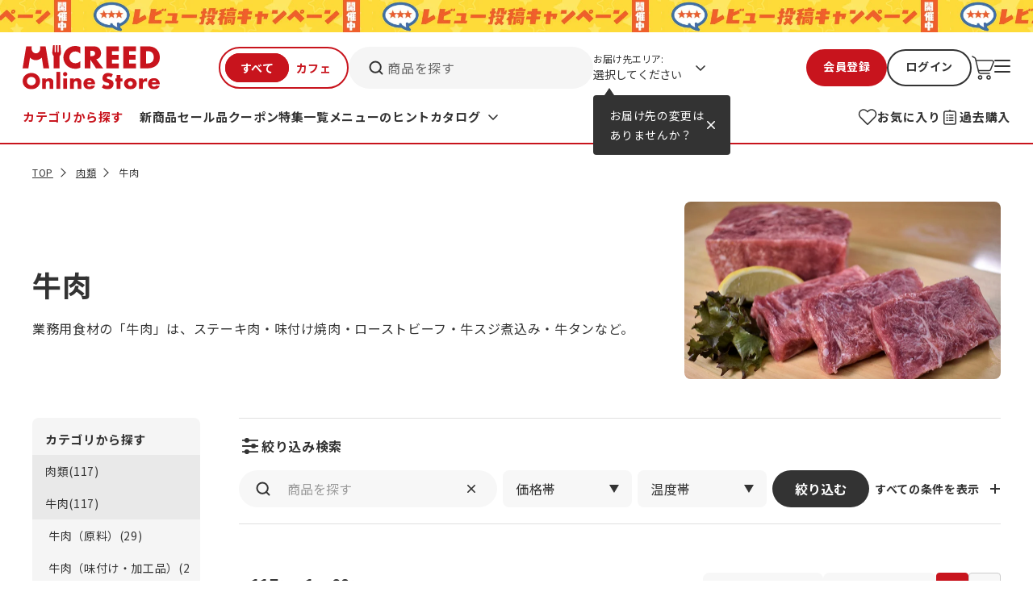

--- FILE ---
content_type: text/html;charset=UTF-8
request_url: https://www.micreed.co.jp/shop/api/cart/mini_cart/init/
body_size: 3890
content:
{"result":{"kongetuSoryoMuryo":0,"miniCartItemQuantity":"0","miniCartShopBeanList":[],"miniCartTotal":"0","shippingChargeFreeThreshold":"8,000","shippingChargeFreeThresholdRemain":8000,"smartPhone":false,"validationResultList":[]},"transactionToken":"c4b57b1d-3900-4bff-bebb-3ab8432c4a9b","messages":{"errorMessages":[],"informationMessages":[],"totalMessageLength":0,"warningMessages":[]},"html":"\u003C!doctype html\u003E\n\u003Chtml lang=\"ja\"\u003E\n \u003Chead\u003E\n  \u003Ctitle\u003EminiCart（ミニカート（パーツ））\u003C/title\u003E\n  \u003Cmeta name=\"description\" content=\"\"\u003E\n  \n\n    \u003Cnoscript\u003E\n        \u003Cmeta http-equiv=\"refresh\" content=\"0; url=/shop/app/error/no_support/\" /\u003E\n    \u003C/noscript\u003E\n\n\u003Cmeta http-equiv=\"Pragma\" content=\"no-cache\" /\u003E\n\u003Cmeta http-equiv=\"Cache-Control\" content=\"no-store, no-cache, must-revalidate\" /\u003E\n\u003Cmeta http-equiv=\"Expires\" content=\"-1\" /\u003E\n\u003Cmeta http-equiv=\"X-UA-Compatible\" content=\"IE=edge\" /\u003E\n\u003Cmeta name=\"viewport\" content=\"width=device-width, initial-scale=1.0, minimum-scale=1.0, maximum-scale=1.0, user-scalable=no\" /\u003E\n\u003Cmeta name=\"format-detection\" content=\"telephone=no\" /\u003E\n\u003Cmeta name=\"format-detection\" content=\"address=no\" /\u003E\n\n\u003Clink rel=\"preconnect\" href=\"https://fonts.googleapis.com\"\u003E\n\u003Clink rel=\"preconnect\" href=\"https://fonts.gstatic.com\" crossorigin\u003E\n\u003Clink href=\"https://fonts.googleapis.com/css2?family=Noto+Sans+JP:wght@400;700;900&display=swap\" rel=\"stylesheet\" media=\"print\" onload=\"this.media='all'\"\u003E\n\u003Clink rel=\"stylesheet\" type=\"text/css\" media=\"all\" href=\"/shop/files/mic/css/slick.css\" /\u003E\n\u003Clink rel=\"stylesheet\" type=\"text/css\" media=\"all\" href=\"/shop/files/mic/css/slick-theme.css\" /\u003E\n\u003Clink rel=\"stylesheet\" type=\"text/css\" media=\"all\" href=\"/shop/files/assets/css/main.css\"\u003E\n\u003Clink rel=\"stylesheet\" type=\"text/css\" media=\"all\" href=\"/shop/files/mic/css/renewal/common_rwl.css\"\u003E\n\n\u003Cscript src=\"https://cdn.jsdelivr.net/npm/chart.js\"\u003E\u003C/script\u003E\n\u003Cscript src=\"https://cdn.jsdelivr.net/npm/chartjs-plugin-datalabels\"\u003E\u003C/script\u003E\n\n\n\u003C!-- tracking --\u003E\n\n\n\n\n\n\u003Cscript\u003E\n/*\u003C![CDATA[*/\nvar settings = {\n    servletMapping : \"/app\",\n    applicationLevel : \"/pc\",\n    commonPath : \"/cms/pc/common/\",\n    apiServ : \"/api\",\n    logServ : \"/log\",\n    pagingLineSize : 20,\n    pagingMaxSize : 125,\n    context: \"\\/shop\",\n    apiContext: \"\\/shop\"\n};\nvar reqURI = \"http:\\/\\/www.micreed.co.jp\\/shop\\/api\\/cart\\/mini_cart\\/init\\/\";\n/*]]\u003E*/\n\u003C/script\u003E\n\n\n\n\u003C!--\n\u003Cscript type=\"text/javascript\" charset=\"UTF-8\" th:src=\"@{/files/exfiles/jquery-1.11.1.min.js}\"\u003E\u003C/script\u003E\n --\u003E\n\u003Cscript type=\"text/javascript\" charset=\"UTF-8\" src=\"/shop/files/exfiles/jquery-3.7.1.min.js\"\u003E\u003C/script\u003E\n\u003Cscript type=\"text/javascript\" charset=\"UTF-8\" src=\"/shop/files/exfiles/jquery-migrate-1.4.1.min.js\"\u003E\u003C/script\u003E\n\u003C!--\n\u003Cscript type=\"text/javascript\" charset=\"UTF-8\" th:src=\"@{/files/exfiles/jquery-migrate-3.5.0.min.js}\"\u003E\u003C/script\u003E\n --\u003E\n\n\n    \u003Cscript type=\"text/javascript\" charset=\"UTF-8\" src=\"/shop/files/systemfiles/scripts/initialize.js\"\u003E\u003C/script\u003E\n\n\n\u003Cscript type=\"text/javascript\" charset=\"UTF-8\" src=\"/shop/files/systemfiles/scripts/core.js\"\u003E\u003C/script\u003E\n\u003Cscript type=\"text/javascript\" charset=\"UTF-8\" src=\"/shop/files/systemfiles/scripts/validate.js\"\u003E\u003C/script\u003E\n\u003Cscript type=\"text/javascript\" charset=\"UTF-8\" src=\"/shop/files/systemfiles/scripts/process.js\"\u003E\u003C/script\u003E\n\u003Cscript type=\"text/javascript\" charset=\"UTF-8\" src=\"/shop/files/systemfiles/scripts/webReception.js\"\u003E\u003C/script\u003E\n\u003Cscript type=\"text/javascript\" charset=\"UTF-8\" src=\"/shop/files/systemfiles/scripts/veritrans.js\"\u003E\u003C/script\u003E\n\u003Cscript type=\"text/javascript\" charset=\"UTF-8\" src=\"/shop/files/exfiles/jquery-ui-1.11.4/jquery-ui.min.js\"\u003E\u003C/script\u003E\n\n\u003Cscript type=\"text/javascript\" charset=\"UTF-8\" src=\"/shop/files/mic/js/renewal/cart.js\"\u003E\u003C/script\u003E\n\u003Cscript type=\"text/javascript\" charset=\"UTF-8\" src=\"/shop/files/mic/js/renewal/common_rwl.js\"\u003E\u003C/script\u003E\n\n\u003C!--\n\u003Cscript type=\"text/javascript\" charset=\"UTF-8\" th:src=\"@{/files/mic/js/common_dit.js}\"\u003E\u003C/script\u003E\n --\u003E\n\u003C!-- 業務別サイト用\n\u003Cth:block\n    th:if=\"${LoginInfoResultBean != null && LoginInfoResultBean.suffix != ''}\"\u003E\n    \u003Clink rel=\"icon\" th:href=\"'/favicon' + ${LoginInfoResultBean.suffix} + '.ico'\" /\u003E\n\u003C/th:block\u003E\n //業務別サイト用 --\u003E\n\n\n\u003C!-- ダイナミッククリエイティブ設定タグ --\u003E\n\n\n    \u003Cscript type=\"text/javascript\"\u003E\n    (function(s,m,n,l,o,g,i,c,a,d){c=(s[o]||(s[o]={}))[g]||(s[o][g]={});if(c[i])return;c[i]=function(){(c[i+\"_queue\"]||(c[i+\"_queue\"]=[])).push(arguments)};a=m.createElement(n);a.charset=\"utf-    8\";a.async=true;a.src=l;d=m.getElementsByTagName(n)[0];d.parentNode.insertBefore(a,d)})(window,document,\"script\",\"https://cd.ladsp.com/script/pixel2_asr.js\",\"Smn\",\"Logicad\",\"pixel_asr\");\n    Smn.Logicad.pixel_asr({\n    \"smnAdvertiserId\":\"00008880\",\n    \"smnProductGroupId\":\"00011441\",\n    });\n    \u003C/script\u003E\n\n\n\u003Cscript type=\"text/javascript\" src=\"//cd.ladsp.com/script-sf/v6/sf.min.js#smnLogicadSfSiteId=8880-1\"\u003E\u003C/script\u003E\n\u003C!-- ダイナミッククリエイティブ設定タグ --\u003E\n\n\u003C!-- FreeSpark設定タグ --\u003E\n\u003Cscript type=\"text/javascript\" src=\"https://fspark-ap.com/tag/OGkP977CGSl4311FS.js\"\u003E\u003C/script\u003E\n\u003C!-- FreeSpark設定タグ --\u003E\n\n\u003C!-- サイトジェネラルタグ --\u003E\n\u003Cscript async src=\"https://s.yimg.jp/images/listing/tool/cv/ytag.js\"\u003E\u003C/script\u003E\n\u003Cscript\u003E\n  window.yjDataLayer = window.yjDataLayer || [];\n  function ytag() { yjDataLayer.push(arguments); }\n  ytag({\"type\":\"ycl_cookie\"});\n\u003C/script\u003E\n\u003C!-- サイトジェネラルタグ --\u003E\n\n\u003C!-- 20210408 yahooリマケタグ --\u003E\n\n\u003Cscript async src=\"https://s.yimg.jp/images/listing/tool/cv/ytag.js\"\u003E\u003C/script\u003E\n\u003Cscript\u003E\nwindow.yjDataLayer = window.yjDataLayer || [];\nfunction ytag() { yjDataLayer.push(arguments); }\nytag({\n  \"type\":\"yss_retargeting\",\n  \"config\": {\n    \"yahoo_ss_retargeting_id\": \"1001073231\",\n    \"yahoo_sstag_custom_params\": {\n    }\n  }\n});\n\u003C/script\u003E\n\n\u003C!-- 20210408 yahooリマケタグ --\u003E\n\n\u003C!-- Global site tag (gtag.js) - Google Analytics GAタグ\n\u003Cscript async src=\"https://www.googletagmanager.com/gtag/js?id=G-GVTC3EQXGJ\"\u003E\u003C/script\u003E\n\u003Cscript\u003E\n  window.dataLayer = window.dataLayer || [];\n  function gtag(){dataLayer.push(arguments);}\n  gtag('js', new Date());\n\n  gtag('config', 'G-GVTC3EQXGJ');\n\u003C/script\u003E--\u003E\n\n\u003C!-- Google Tag Manager --\u003E\n\u003Cscript\u003E(function(w,d,s,l,i){w[l]=w[l]||[];w[l].push({'gtm.start':\nnew Date().getTime(),event:'gtm.js'});var f=d.getElementsByTagName(s)[0],\nj=d.createElement(s),dl=l!='dataLayer'?'&l='+l:'';j.async=true;j.src=\n'https://www.googletagmanager.com/gtm.js?id='+i+dl;f.parentNode.insertBefore(j,f);\n})(window,document,'script','dataLayer','GTM-5R8TRN3');\u003C/script\u003E\n\u003C!-- End Google Tag Manager --\u003E\n\n\u003C!-- Optimal Remote --\u003E\n\u003Cscript type=\"text/javascript\" src=\"https://r03-web.optim.co.jp/optimal_remote.js\"\u003E\u003C/script\u003E\n\n\n\u003C!-- レコメンド用カートビーコン --\u003E\n\n\u003C!-- レコメンド用カートビーコン --\u003E\n\n\n \u003C/head\u003E\n \u003Cbody\u003E\n  \u003Cdiv class=\"ccm-page page-type-blank-pagetype page-template-blank\"\u003E\n   \u003Cmain\u003E\n    \u003Cdiv class=\"wrapper\"\u003E\n     \u003Cdiv class=\"container\"\u003E\n      \u003Cdiv class=\"row\"\u003E\n       \u003Cdiv\u003E\n        \u003Cdiv id=\"miniCartRoot\" class=\"wsparts-include\"\u003E\n         \u003Clink rel=\"stylesheet\" type=\"text/css\" media=\"all\" href=\"/shop/files/partsfiles/styles/miniCart.css?date=null\"\u003E\n\n         \u003C!-- 「数量更新時エラー」メッセージ --\u003E\n         \u003Cdiv id=\"miniCartMessageArea\" class=\"addCartMessageArea errorAddCartMessage\" style=\"display: none;\"\u003E\n           \u003Cspan class=\"addCartMessage\"\u003E\u003C/span\u003E\n         \u003C/div\u003E\n         \u003Cdiv id=\"miniCart\"\u003E\n          \n          \u003Cdiv class=\"hidden-xs hidden-sm col-md-3 pd0\"\u003E\n           \u003Cdiv id=\"miniCartHeader\"\u003E\n            \u003Cdiv class=\"miniCartPriceArea\"\u003E\n             \u003Cfont\u003Eカート\u003C/font\u003E\n\n             \u003Cfont class=\"miniCartItemAndPrice\"\u003E\u003Cfont class=\"miniCartTotalItemQuantity\"\u003E0\u003C/font\u003E点 \u003Cspan class=\"caret\"\u003E\u003C/span\u003E \u003C/font\u003E\n             \u003Cfont class=\"miniCartItemAndPrice\"\u003E\u003Cfont class=\"miniCartTotalPrice\"\u003E0\u003C/font\u003E円 (税抜)\u003Cspan class=\"caret\"\u003E\u003C/span\u003E \u003C/font\u003E\n\n             \u003C!--  温度帯別送料案件により送料無料までの文言非表示\n             \u003Cdiv th:if=\"${MiniCartResultBean.kongetuSoryoMuryo == 0}\"\u003E\n              \u003Cdiv th:if=\"${MiniCartResultBean.shippingChargeFreeThresholdRemain \u003E 0}\"\u003E\n              \u003Cfont\u003E送料無料まで\u003C/font\u003E\n              \u003Cspan class=\"currency\" th:text=\"${#wsUtil.currency(MiniCartResultBean.shippingChargeFreeThresholdRemain, null)}\" data-displaytaxtype=\"false\"\u003E\u003C/span\u003E\n              \u003Cfont\u003Eです。\u003C/font\u003E\n              \u003C/div\u003E\n             \u003C/div\u003E\n             --\u003E\n            \u003C/div\u003E\n           \u003C/div\u003E\n           \n           \u003Cdiv id=\"miniCartDetailArea\" style=\"display: none;\"\u003E\n            \u003Cdiv id=\"miniCartDetail\"\u003E\n             \n\n             \n             \n\n\n             \u003Cdiv class=\"infoDelivery\"\u003E\n              \u003Cdiv class=\"miniCartInformation\"\u003E\n               \u003Cp\u003E\u003Cspan\u003E6,000円以上(税抜)のご購入で送料無料！\u003C/span\u003E\u003C/p\u003E\n\n\u003C!--p\u003E\u003Cspan\u003E送料無料バー半額キャンペーン中！3,000円以上（税抜）のご購入で送料無料！\u003C/span\u003E\u003C/p--\u003E\n              \u003C/div\u003E\n             \u003C/div\u003E\n\n             \n             \n             \n             \n           \u003C/div\u003E\n           \n          \u003C/div\u003E\n          \n\n          \n          \n          \n         \u003C/div\u003E\n        \u003C/div\u003E\n       \u003C/div\u003E\n      \u003C/div\u003E\n     \u003C/div\u003E\n    \u003C/div\u003E\n   \u003C/main\u003E\n  \u003C/div\u003E\n \u003C/body\u003E\n\u003C/html\u003E","nextUrl":null,"id":"MiniCartResultBean"}

--- FILE ---
content_type: text/css
request_url: https://www.micreed.co.jp/shop/files/mic/css/renewal/common_rwl.css
body_size: 386
content:
@charset "utf-8";

/*-----------------------------
  ローディング
-----------------------------*/
#loading {
  display: table;
  width: 100%;
  height: 120%;
  position: fixed;
  z-index: 9999;
  top: 0;
  left: 0;
  background-color: #fff;
  opacity: 0.8;
}

#loading .loadingMsg {
  display: table-cell;
  text-align: center;
  vertical-align: middle;
  padding-top: 140px;
  background: url("../../../commonfiles/images/loading_circle.gif") center center no-repeat;
}

/*-----------------------------
  季節品販売準備中(SP表示)
------------------------------*/
figcaption .season_sale_t:before, .figcaption .season_sale_t:before {
  @media screen and (max-width:1130px){
    white-space: pre;
    content:"季節品販売\A準備中";
  }
  @media screen and (min-width:1130px){
    content:"季節品販売準備中";
  }
}
figcaption .season_sale_h:before, .figcaption .season_sale_h:before {
  @media screen and (max-width:1130px){
    white-space: pre;
    content:"季節品販売\A準備中";
  }
  @media screen and (min-width:1130px){
    content:"季節品販売準備中";
  }
}
figcaption .season_sale_l:before, .figcaption .season_sale_l:before {
  @media screen and (max-width:1130px){
    white-space: pre;
    content:"季節品販売\A準備中";
  }
  @media screen and (min-width:1130px){
    content:"季節品販売準備中";
  }
}
figcaption .season_sale_c:before, .figcaption .season_sale_c:before {
  @media screen and (max-width:1130px){
    white-space: pre;
    content:"季節品販売\A準備中";
  }
  @media screen and (min-width:1130px){
    content:"季節品販売準備中";
  }
}
/*
figcaption .season_sale_t, .figcaption .season_sale_t {
  @media screen and (max-width:1130px){
    font-size:18px !important;
  }
}
figcaption .season_sale_h, .figcaption .season_sale_h {
  @media screen and (max-width:1130px){
    font-size:14px !important;
  }
}
figcaption .season_sale_l, .figcaption .season_sale_l {
  @media screen and (max-width:1130px){
    font-size:10px !important;
  }
}
figcaption .season_sale_c, .figcaption .season_sale_c {
  @media screen and (max-width:1130px){
    font-size:8px !important;
  }
}
*/
/*-----------------------
 連打設定
------------------------*/
div.blockDoubleClick {
    /*
    filter: progid:DXImageTransform.Microsoft.Alpha(opacity=100);
    */
    background-color: white;
    height: 100%;
    width: 100%;
    position: fixed;
    z-index: 9999;
}
.modCardProduct__bottom .stars__item--half {
  background: url("../../../assets/img/common/icon/icon_starHalf.svg") no-repeat center / cover;
}
/*-----------------------
 選べる商品クーポン
------------------------*/
.modCardTicket--v3 .modCardTicket__image {
  background: #50b131;
}
.modCardTicket--v3 .modCardTicket__image__bottom span {
  color: #50b131;
}
.modCardTicket--v3 .modCardTicket__image__bottom::before,
.modCardTicket--v3 .modCardTicket__image__bottom::after {
  background: #50b131;
}
.modCardTicket--v3 .modCardTicket__price {
  color: #50b131;
  background: #ddf5cf;
}
/*-----------------------
 ヘッダー（お気に入り）
------------------------*/
.header__bot__nav--action .navItem--favorite::before {
  background:url("../../../assets/img/common/header/icon_heart--black.svg") no-repeat center;
}
.header__bot__nav--action .navItem--favorite:has(a:hover)::before {
  background:url("../../../assets/img/common/header/icon_heart--hover.svg") no-repeat center;
}


--- FILE ---
content_type: text/css
request_url: https://www.micreed.co.jp/shop/files/partsfiles/styles/catalogList.css?date=20260123065559
body_size: 1656
content:
@charset "utf-8";


.list_head {
  height: 32px;
  margin-bottom: 20px;
}

.searchArea img {
  vertical-align: middle;
}

.searchArea img:hover {
  cursor: pointer;
}


.itembox_img {
  margin: 0 auto;
  width: 200px;
  height: 200px;
}

.items {
  padding-top: 20px;
  width:100%;
}

.items .itembox {
  height: 410px;
  /*margin-bottom: 20px;*/ /*TODO*/
  margin-bottom: 50px;
  padding-bottom: 20px;
}

.item_label {
  font-weight: normal;
  font-size: 10px;
  padding: 0;
  /*display: inline-block;*/
  margin-top: 7px;
  margin-bottom: 13px;
}

.item_label span {
  padding: 2px 10px;
  display: inline-block;
  text-align: center;
  font-size: 12px !important;
  font-weight: normal !important;
}

.bdr_red {
  border: 1px solid #af0000;
}

.bdr_black {
  border: 1px solid #333333;
}

.bdr_gray {
  border: 1px solid #cccccc;
}

.bgColor_gray {
  background-color: #cccccc;
}

#catalogList .btn_buy {
  position: absolute;
  bottom: -28px;
  border-bottom: 1px dashed #cdcdcd;
  /*padding-bottom: 20px;  TODO*/
  padding-bottom: 40px;
  width: 98%;
}

.btn_off {
  color: #ffffff;
  background-color: #cccccc;
  border: none;
  padding: 5px 11px;
  text-align: center;
}

.btn_buy span {
  vertical-align: middle;
}

.itembox2 {
  padding: 20px 0;
  border-bottom: 1px dashed #cdcdcd;
}

.itembox2 .itembox_img {
  display: block;
  width: 150px;
  height: 150px;
  margin-bottom: 10px;
}

/*TODO*/
.itembox2 .itembox_itemname,.itembox2 .itembox_shopname., .itembox2 .itembox_commoditycode, .itembox2 .itembox_subcommoditycode .itembox_saleimage {
  width: 100%;
  padding: 0;
  display: block;
  height: auto;
}

.itembox2 .item_bottom {
  margin-top: 10px;
  position: static;
}

.itembox2 .itembox_price {
  height: auto;
}

#textModeArea .itembox2 .btn_buy {
  text-align: right;
  position: static;
  width: 178px;
  padding: 0;
  border: none;
  float: right;
}

/* TODO */
#textModeArea .itembox2 .favorite {
  text-align: right;
  position: static;
  width: 200px;
  border: none;
  float: right;
  padding-top: 10px;
}

.tabmenu {
  display: inline-block;
  vertical-align: middle;
  height: 31px;
}

.tab_thum {
  background: url(../../commonfiles/images/icon_thumView.gif)
    left top no-repeat;
  width: 31px;
  height: 31px;
  display: inline-block;
  cursor: pointer;
}

.tab_list {
  background: url(../../commonfiles/images/icon_listView.gif)
    left top no-repeat;
  width: 31px;
  height: 31px;
  display: inline-block;
  cursor: pointer;
}

.tabmenu .active {
  background-position: left -31px;
}

#tab2 {
  display: none;
}

/*991px～1200pxでの表示*/
@media only screen and (min-width:992px) and (max-width:1200px) {
  .itembox_img {
    width: 180px;
    height: 180px;
  }
}

/*769px～1200pxの表示*/
@media only screen and (min-width:768px) and (max-width:1200px) {
  .itembox2 .itembox_img {
    width: 100px;
    height: 100px;
  }
}

/*tab,PCでの表示*/
@media screen and (min-width:768px) {
  .item_bottom {
    position: absolute;
    /*bottom: 50px;*/ /*TODO 修正前*/
    bottom: 23px; /*TODO*/
    /*bottom: 65px;*/ /*TODO*/
    width: 100%;
    padding: 0px 6% 20px 6%;
  }
}

/*SPでの表示*/
@media screen and (max-width:767px) {
  #pageHeader .navigation {
    height: 0;
  }
  .list_head {
    margin-bottom: 0;
  }
  .sp_sequence,.sp_filter {
    display: inline-block;
    height: 40px;
    width: 49%;
    margin-top: -10px;
  }
  .sp_sequence button,.sp_filter button {
    text-align: left;
    padding: 0 12px;
    height: 40px;
    width: 100%;
  }
  .sp_filter {
    border-left: 1px solid #cccccc;
  }
  .sp_filter button {
    background: url(../../commonfiles/images/arrow_next.gif) 98% 50% no-repeat;
  }
  .items {
    padding: 0;
  }
  .items .itembox {
    height: auto;
    border-bottom: 1px dashed #cccccc;
    padding: 0px;
    margin: 0;
  }
  .itembox .itembox_img {
    width: 90px;
    height: 90px;
    float: left;
    margin-right: 10px;
  }
  .sp_itembox_txt {
    font-size: 90%;
    padding: 10px;
    height: 110px;
  }
  .item_label span {
    padding: 0 10px;
    line-height: 1.3em;
  }
  .item_bottom {
    position: absolute;
    bottom: 0;
    right: 55px;
  }
  .itembox_itemname,.itembox_shopname,.itembox_icon,.itembox_price {
    padding: 0;
    height: auto;
    line-height: 1.2em;
    margin-bottom: 1px;
  }
  .itembox_icon {
    text-align: right;
  }
  .icon_item img {
    width: 18px;
  }
  .icon_star img {
    width: 60px;
  }
  #catalogList .btn_buy {
    width: 50px;
    position: absolute;
    right: 0;
    height: 100%;
    border-bottom: 0;
    padding: 0;
  }
  .btn_buy button {
    padding: 0;
  }
  .btn_buy span {
    display: block;
  }
  .btn-black,.btn_off,.btn-in-cart {
    height: 100%;
  }
  .btn_buy a,.btn_off {
    padding: 25px 0 0 0;
  }
  .previous a {
    position: absolute;
    bottom: -40px;
    left: 0;
  }
  .next a {
    position: absolute;
    bottom: -40px;
    right: 0;
  }
  .searchArea select{
    width:49%;
    margin:0 0 10px 0;
    display:inline-block;
  }
}

/*481px～768pxでの表示*/
@media only screen and (min-width:481px) and (max-width:767px) {
  .sp_itembox_txt {
    width: 90%;
  }

  /*480px以下の表示*/
  @media screen and (max-width:480px) {
    .sp_itembox_txt {
      width: 84%;
    }
  }
}

.productBox .imgBox {
    margin-bottom: 5px;
    position: relative;
    height: 162px;
    width: 100%;
    overflow: hidden;
}

.productBox.listStyle .star {
	text-align: center !important;
}

/*
.itemComName {
  height: 4em;
}
*/

/*
<!------- 251015 カテゴリ追加デザイン ------->
*/
.SearchFilterCategory{
    border-top: 1px solid var(--lightGray);
    padding: 20px 0;
}
.SearchFilterCategory__title {
    display: flex;
    gap: 4px;
    align-items: center;
    font-weight: 700;
    margin: 0 0 16px;
}
.SearchFilterCategory__title::before {
    content: "";
    width: 20px;
    height: 20px;
    margin: 4px;
    background: url(../../assets/img/common/icon/icon_filter.svg) center / cover;
    display: block;
}
.SearchFilterCategory__list {
    display: flex;
    gap: 10px;
    align-items: center;
    flex-wrap: wrap;
}
.SearchFilterCategory__list .listItem {
    background: var(--gray);
    border-radius: 8px;
    padding: 3px 10px;
    display: flex;
    align-items: center;
}
.SearchFilterCategory__list .listItem a:hover {
    text-decoration: underline;
}
.SearchFilterCategory__btn {
    text-align: center;
    font-size: 1.4rem;
    font-weight: 700;
    display: flex;
    justify-content: center;
    align-items: center;
    gap: 10px;
    cursor: pointer;
    position: relative;
    line-height: 1;
    width: 92px;
    margin: 2% auto;
}
.SearchFilterCategory__btn::after{
    content: "";
    width: 8px;
    height: 12px;
    background: url(../../assets/img/common/icon/icon_arrow.svg) no-repeat center;
    transform: rotate(90deg);
}
@media screen and (max-width: 768px) {
    .SearchFilterCategory__btn{
        margin: 6% auto;
    }
    .SearchFilterCategory__list {
        font-size: 1.4rem;
    }
}
.js-hidden .hidden {
    display: none;
}

--- FILE ---
content_type: text/css
request_url: https://www.micreed.co.jp/shop/files/partsfiles/styles/categoryTree.css?date=20260123065559
body_size: -29
content:
@charset "utf-8";

/*toggle*/
#categoryTreeArea{
  border-bottom: 0px dashed #cdcdcd;
}
#categoryTreeArea ul{
  list-style: none;
}
.toggle_menu {
  padding: 0;
}

.toggle_menu ul li {
  overflow: hidden;
  text-overflow: ellipsis;
  -webkit-text-overflow: ellipsis; /* Safari */
  -o-text-overflow: ellipsis; /* Opera */
  white-space: nowrap;
  border-top: 1px dashed #cdcdcd;
  line-height: 40px;
}

.accordion .toggle {
  cursor: pointer;
  content: "";
  background-image: url(../../commonfiles/images/icon_plus.png);
  background-repeat: no-repeat;
  background-position: 10px 50%;
  padding: 0 10px 0 30px;
}

.accordion .open {
  background-image: url(../../commonfiles/images/icon_minus.png);
  background-repeat: no-repeat;
  background-position: 10px 50%;
}

.accordion .blank {
  padding: 0 10px 0 30px;
}

.accordion .childCategory {
  display: none;
  overflow: hidden;
  padding-left: 40px;
  background-image:url(../../commonfiles/images/tree_bgLeft.gif);
  background-repeat: no-repeat;
  background-position: 25px -3px;
}

.accordion .parentCategory {
  display: list-item;
  overflow: hidden;
  padding-left: 25px;
  background-image:url(../../commonfiles/images/arrow_prev.gif);
  background-repeat: no-repeat;
  background-position: 10px 5px;
}

.accordion .lastChildCategory {
  display: list-item;
  overflow: hidden;
  padding-left: 40px;
  background-image:url(../../commonfiles/images/tree_bgLeft.gif);
  background-repeat: no-repeat;
  background-position: 25px -3px;
}



li.selected {
  font-weight: bold;
  background-color: #f5f5f5;
}

a.selected {
  color: #333333;
}

/*IE10,11*/
@media screen and (-ms-high-contrast: active) , ( -ms-high-contrast :
  none) {
  .accordion .toggle {
    padding-top: 1px;
  }
}

.treeTop {
    font-size: 11px;
    padding-left: 180px;
    background-image:url(../../commonfiles/images/arrow_prev.gif);
    background-repeat: no-repeat;
    background-position: 170px 4px;
}




--- FILE ---
content_type: text/css
request_url: https://www.micreed.co.jp/shop/files/partsfiles/styles/renewal/pageFooterMenu.css?date=20260123065559
body_size: -341
content:
    #page-top {
        display: none;
        position: fixed;
        bottom: 20px;
        right: 15px;
        z-index: 1;
        @include sp {
            display: none !important;
        }
    }

    #page-top a {
        display: flex;
        justify-content: center;
        align-items: center;
        width: 55px;
        height: 55px;
        border-radius: 50%;
        @include font-size(14);
        font-weight: bold;
        color: #fff;
        text-decoration: none;
        text-align: center;
        line-height: 1.2;
        background: rgba(0,0,0,.8);
        transition: .3s;
        &:hover {
            opacity: .8;
        }
    }

--- FILE ---
content_type: text/javascript
request_url: https://www.micreed.co.jp/shop/files/systemfiles/scripts/initialize.min.js
body_size: 1374
content:
window.onunload=function(){},$(function(){void 0===window.addEventListener&&document.querySelectorAll,void 0===window.addEventListener&&document.getElementsByClassName;"Microsoft Internet Explorer"!=window.navigator.appName||document.documentMode||$("body").prepend('<div class="error">ご利用いただいているブラウザには対応していないため、動作しない恐れがございます。</div>'),0==navigator.cookieEnabled&&(location.href=settings.context+settings.servletMapping+"/error/no_support/")});var images={noPhotoCampaign:settings.context+"/files/commonfiles/images/NoPhoto_campaign.gif",noPhotoBrand:settings.context+"/files/commonfiles/images/NoPhoto_brand.gif",noPhotoCommodity:settings.context+"/files/commonfiles/images/NoPhoto_commodity.jpg",noPhotoGift:settings.context+"/files/commonfiles/images/NoPhoto_gift.jpg",smallLoading:settings.context+"/files/commonfiles/images/loading-small.gif",circleLoading:settings.context+"/files/commonfiles/images/loading_circle.gif"},userAgent=window.navigator.userAgent.toLowerCase(),appVersion=window.navigator.appVersion.toLowerCase(),Message=($.support.opacity&&"Microsoft Internet Explorer"==window.navigator.appName&&document.write('<meta http-equiv="X-UA-Compatible" content="edge" />'),function(){this.required="必須",this.next="次の",this.confirmCancelOrder="注文をキャンセルしてもよろしいですか？",this.confirmDelete="削除しますか？",this.confirmWithdrawal="退会依頼後は、ログインを行うことができなくなります。\n退会を申し込みますか？",this.noFoundPostal="該当する住所は見つかりませんでした。",this.postalSearchCaution="(再検索するには、番号を入力しなおしてください。)",this.noCartItem="現在、お客様のカートに品物は入っておりません。",this.topicPathDelimiter="＞",this.topPage="TOP",this.allPageCount="全{0}件中",this.pageCountFromTo="{1}件から{2}件までを表示",this.requiredMessage="{0}は必ず入力してください",this.invalidDigit="{0}は数値で入力してください",this.invalidEmail="{0}は有効なメールアドレスを入力してください",this.invalidCommodityCode="{0}は半角英数字または記号([-][_][.][+])を入力してください。(記号を先頭・末尾に置くこと、連続して使用することはできません)"}),message=new Message;function moveTopPage(){location.href=settings.context+"/"}function move(o){location.href=settings.context+settings.servletMapping+o}var clientStyle,pcPopup=function(o,e){var i,t="blockPopupDouble",n=(blockDoubleClick(t),$("#"+o)),s=$(window).width()/2,a=(s<0&&(s=0),(i=$(window).height()/2-n.height()/2)<0&&(i=$(window).height()/2),$("#"+o).parent()),a=$.extend({},{onLoad:function(){$("#"+t).remove()},closeSelector:".closeLightBox",centered:!1,modalCSS:{top:i,left:s},parent:a,id:o},e),a=(e&&"function"==typeof e.onLoad&&(a.onLoad=function(){e.onLoad(),$("#"+t).remove()}),n.lightbox_me(a),$(n.find(".frameHeader")));a.css({cursor:"move"}),a.unbind("mousedown"),a.mousedown({mainid:o},function(o){var e=o.pageX,t=o.pageY,n=o.data.mainid;return $(document).on("mousemove."+n,function(o){return s+=o.pageX-e,i+=o.pageY-t,$("#"+n).css({top:i,left:s}),e=o.pageX,t=o.pageY,!1}).one("mouseup",function(o){$(document).off("mousemove."+n)}),!1})},clientStyleFunctionList=new Array;function isInvestryType(o){var e;for(e of document.cookie.split(";")){var t=e.split("=");if("INDUSTRY_TYPE_JUDGE"==t[0]&&t[1]==o)return!0}return!1}

--- FILE ---
content_type: text/javascript
request_url: https://www.micreed.co.jp/shop/files/systemfiles/scripts/webReception.min.js
body_size: 208
content:
var webReceptionUtil={isSetCommodity:function(t){return 0<=t.indexOf(":")},substring:function(t,e){return t.substring(0,e)},convertCommodityImagePath:function(t,e,r){var a=t;return a="local"==e.contentsProtocol?location.href.split(r)[0]+t:a},halfWidthToFullWidth:function(t){return t.replace(/,/g,"，").replace(/&/g,"＆").replace(/"/g,"”").replace(/__/g,"＿＿").replace(/%/g,"％").replace(/=/g,"＝")},convertName:function(t){return t||"未選択"},createIdentiferStr:function(t,e){var r="";return r=t?"(組み合せID["+(r="order"===e?this.extractIdentifer(t):t)+"])":r},extractIdentifer:function(e){var r="";if(e)try{r=e.match(/\d{8}-\d{4}/)[0]}catch(t){try{r=e.match(/\d{8}/)[0]}catch(t){try{r=e.match(/\d{4}/)[0]}catch(t){console.error("invalid identifier: "+e)}}}return r},convertStandardName:function(t,e,r){return e&&r?t+="("+e+"/"+r+")":e?t+="("+e+")":r&&(t+="("+r+")"),t},getStandardDetailName:function(t,e){var r="";return t&&e&&$(e.standardDetailList).each(function(){this.standardDetailCode==t&&(r=this.standardDetailName)}),r},getConvertCommodityName:function(t,e,r){var a,n=e.commodityName,i=e.skuCode,c=e.standardDetail1Name,o=e.standardDetail2Name;switch(t){case"detail":case"cart":r=e.purchaseMethodType,a=this.createIdentiferStr(e.setIdentifier);break;case"order":a=this.createIdentiferStr(e.identifer,"order")}return this.convertCommodityName(n,r,i,c,o,a)},convertCommodityName:function(t,e,r,a,n,i){var c=t;switch(e){case 1:c="【定期】 "+c;break;case 2:c="【予約】 "+c}return c=this.convertStandardName(c,a,n),i&&(c+=i),c},getCommodityStockStatus:function(t,e,r,a){var n=1;switch(e){case"0":break;case"3":t?0==r&&(n=0):r<=0?n=0:r<=a&&(n=2);break;case"4":n=1}return n}};

--- FILE ---
content_type: image/svg+xml
request_url: https://www.micreed.co.jp/shop/files/assets/img/common/category/11000000.svg
body_size: 1034
content:
<svg width="100" height="71" viewBox="0 0 100 71" fill="none" xmlns="http://www.w3.org/2000/svg">
<g clip-path="url(#clip0_4381_43180)">
<path d="M81.4858 19.1527L60.6061 31.2871L39.5898 19.1529L60.4695 7.01855L81.4858 19.1527Z" fill="#CF9715"/>
<path d="M81.4886 19.1533L81.3875 54.8095L60.5078 66.9439L60.6089 31.2877L81.4886 19.1533Z" fill="#FF6905"/>
<path d="M60.6095 31.2875L60.5085 66.9437L39.4922 54.8095L39.5933 19.1533L60.6095 31.2875Z" fill="#FFAE0D"/>
<path d="M70.9513 15.0274L50.0742 2.89453L60.6112 7.01454L81.4883 19.1474L70.9513 15.0274Z" fill="#FFAE0D"/>
<path d="M70.9519 15.0273L81.4889 19.1474L60.4727 31.2815L70.9519 15.0273Z" fill="#C75910"/>
<path d="M60.4708 31.2816L39.5938 19.1487L50.073 2.89453L70.9501 15.0274L60.4708 31.2816Z" fill="#FFAE0D"/>
<path d="M71.0827 12.1293L50.0748 0L50.0664 2.9605L71.0827 15.0947" fill="#FF6905"/>
<mask id="mask0_4381_43180" style="mask-type:luminance" maskUnits="userSpaceOnUse" x="39" y="19" width="22" height="48">
<path d="M60.6134 31.2885L60.5124 66.9447L39.4961 54.8105L39.5972 19.1543L60.6134 31.2885Z" fill="white"/>
</mask>
<g mask="url(#mask0_4381_43180)">
<path d="M60.6134 36.7054L60.5124 55.6973L39.4961 43.5632L39.5972 24.5713L60.6134 36.7054Z" fill="#F0EEE4"/>
<path d="M57.4106 69.7492C64.6531 69.7492 70.5243 64.1995 70.5243 57.3536C70.5243 50.5077 64.6531 44.958 57.4106 44.958C50.1681 44.958 44.2969 50.5077 44.2969 57.3536C44.2969 64.1995 50.1681 69.7492 57.4106 69.7492Z" fill="#FF8B00"/>
</g>
<mask id="mask1_4381_43180" style="mask-type:luminance" maskUnits="userSpaceOnUse" x="60" y="19" width="22" height="48">
<path d="M81.4847 19.1543L81.3836 54.8105L60.5039 66.9449L60.605 31.2887L81.4847 19.1543Z" fill="white"/>
</mask>
<g mask="url(#mask1_4381_43180)">
<path d="M60.4688 36.7064L60.5698 55.6983L81.5861 43.5641L81.485 24.5723L60.4688 36.7064Z" fill="#C4C1B1"/>
<path d="M57.3989 69.7502C64.6414 69.7502 70.5126 64.2005 70.5126 57.3546C70.5126 50.5087 64.6414 44.959 57.3989 44.959C50.1564 44.959 44.2852 50.5087 44.2852 57.3546C44.2852 64.2005 50.1564 69.7502 57.3989 69.7502Z" fill="#C75910"/>
</g>
<path d="M42.3837 30.5848C47.8659 33.75 47.8949 38.893 42.4483 42.0583C36.9931 45.2286 28.1233 45.2236 22.6411 42.0584C17.1502 38.8881 17.1213 33.7552 22.5765 30.5849C28.023 27.4196 36.8928 27.4145 42.3837 30.5848Z" fill="#A6EDE6"/>
<path d="M39.1383 61.6974C42.8209 63.8236 42.8403 67.2783 39.1817 69.4045C35.5173 71.5341 29.5592 71.5307 25.8767 69.4045C22.1883 67.275 22.1689 63.8271 25.8333 61.6975C29.4919 59.5713 35.45 59.5679 39.1383 61.6974Z" fill="#A6EDE6"/>
<path d="M18.5156 36.6475L23.1019 65.6156H41.9054L46.4981 36.7304L18.5156 36.6475Z" fill="#A6EDE6"/>
<path d="M40.3847 36.5067C44.756 39.0305 44.7791 43.1314 40.4362 45.6553C36.0864 48.1832 29.0139 48.1792 24.6426 45.6553C20.2643 43.1275 20.2413 39.0347 24.5911 36.5068C28.934 33.9829 36.0065 33.9788 40.3847 36.5067Z" fill="#FFAE0D"/>
<path d="M37.7981 61.3145C40.7345 63.0098 40.75 65.7645 37.8327 67.4598C34.9108 69.1579 30.16 69.1552 27.2237 67.4599C24.2827 65.7618 24.2673 63.0126 27.1891 61.3145C30.1064 59.6192 34.8571 59.6165 37.7981 61.3145Z" fill="#FFAE0D"/>
<path d="M21.3555 41.3418L25.0124 64.44H40.0057L43.6677 41.4079L21.3555 41.3418Z" fill="#FFAE0D"/>
<path d="M32.4684 29.2329C36.0317 29.233 39.3717 30.028 41.8718 31.4715C44.2029 32.8174 45.488 34.5474 45.4906 36.3429C45.4931 38.1233 44.23 39.8387 41.9339 41.1731C39.4514 42.6158 36.122 43.4103 32.559 43.4103C28.9937 43.4103 25.6533 42.6153 23.1529 41.1717C20.8178 39.8234 19.5303 38.0934 19.5277 36.3003C19.5252 34.5223 20.7907 32.807 23.0909 31.4701C25.5733 30.0275 28.9036 29.2329 32.4684 29.2329ZM32.4679 28.209C28.8819 28.2091 25.3008 29.0017 22.5765 30.5849C17.1213 33.7552 17.1501 38.8881 22.641 42.0584C25.3835 43.6418 28.9726 44.4342 32.559 44.4342C36.1418 44.4342 39.722 43.6427 42.4483 42.0583C47.8949 38.893 47.8659 33.75 42.3837 30.5848C39.6393 29.0002 36.0512 28.2089 32.4679 28.209Z" fill="#A6EDE6"/>
</g>
<defs>
<clipPath id="clip0_4381_43180">
<rect width="100" height="71" fill="white"/>
</clipPath>
</defs>
</svg>


--- FILE ---
content_type: image/svg+xml
request_url: https://www.micreed.co.jp/shop/files/assets/img/common/icon/icon_starHalf.svg
body_size: -3
content:
<?xml version="1.0" encoding="UTF-8"?><svg id="icon_starHalf" xmlns="http://www.w3.org/2000/svg" width="15.23" height="14.59" viewBox="0 0 15.23 14.59"><defs><style>.cls-1{fill:#ffa420;}.cls-2{fill:#ccc;}</style></defs><path class="cls-2" d="M6.67.67c.31-.9,1.58-.9,1.89,0l1.18,3.39c.14.4.51.66.92.67l3.59.07c.95.02,1.34,1.22.58,1.8l-2.86,2.17c-.33.25-.47.69-.35,1.09l1.04,3.43c.27.91-.75,1.65-1.53,1.11l-2.95-2.05c-.34-.24-.8-.24-1.14,0l-2.95,2.05c-.78.54-1.8-.2-1.53-1.11l1.04-3.43c.12-.4-.02-.83-.35-1.09L.4,6.6c-.76-.57-.36-1.78.58-1.8l3.59-.07c.42,0,.79-.28.92-.67,0,0,1.18-3.39,1.18-3.39Z"/><path class="cls-1" d="M6.67.67l-1.18,3.39c-.14.4-.51.66-.92.67l-3.59.07c-.95.02-1.34,1.22-.58,1.8l2.86,2.17c.33.25.47.69.35,1.09l-1.04,3.43c-.27.91.75,1.65,1.53,1.11l2.95-2.05c.17-.12.37-.18.57-.18V0c-.39,0-.79.22-.94.67h-.01Z"/></svg>

--- FILE ---
content_type: image/svg+xml
request_url: https://www.micreed.co.jp/shop/files/assets/img/common/icon/icon_21plus.svg
body_size: 222
content:
<svg width="28" height="29" viewBox="0 0 28 29" fill="none" xmlns="http://www.w3.org/2000/svg">
<g clip-path="url(#clip0_3995_110693)">
<path d="M13.93 27.6637C21.071 27.6637 26.86 21.8748 26.86 14.7337C26.86 7.59267 21.071 1.80371 13.93 1.80371C6.78896 1.80371 1 7.59267 1 14.7337C1 21.8748 6.78896 27.6637 13.93 27.6637Z" stroke="white" stroke-width="2" stroke-miterlimit="10"/>
<path d="M6.15125 18.624C9.20125 15.714 11.2112 13.714 11.2112 12.024C11.2112 10.874 10.5812 10.174 9.45125 10.174C8.60125 10.174 7.90125 10.744 7.30125 11.394L6.03125 10.124C7.11125 8.97398 8.15125 8.33398 9.75125 8.33398C11.9712 8.33398 13.4412 9.74398 13.4412 11.894C13.4412 13.884 11.6112 15.944 9.52125 18.124C10.1113 18.064 10.8812 17.994 11.4313 17.994H13.9912V19.954H6.14125V18.614L6.15125 18.624Z" fill="white"/>
<path d="M14.7188 14.2137C14.7188 10.3537 16.2888 8.34375 18.6888 8.34375C21.0888 8.34375 22.6487 10.3737 22.6487 14.2137C22.6487 18.0538 21.0988 20.1937 18.6888 20.1937C16.2788 20.1937 14.7188 18.0938 14.7188 14.2137ZM20.4488 14.2137C20.4488 11.0537 19.7088 10.1637 18.6888 10.1637C17.6688 10.1637 16.9187 11.0537 16.9187 14.2137C16.9187 17.3737 17.6788 18.3737 18.6888 18.3737C19.6988 18.3737 20.4488 17.3938 20.4488 14.2137Z" fill="white"/>
<path d="M4.78906 23.8638L23.0591 5.59375" stroke="white" stroke-width="2" stroke-miterlimit="10"/>
</g>
<defs>
<clipPath id="clip0_3995_110693">
<rect width="27.85" height="27.85" fill="white" transform="translate(0 0.803711)"/>
</clipPath>
</defs>
</svg>


--- FILE ---
content_type: text/javascript
request_url: https://www.micreed.co.jp/shop/files/partsfiles/scripts/renewal/category.js
body_size: 935
content:

(function(window, $) {

    $(window).load(function(){

        var myFrame = document.getElementById('myFrame');

        if (myFrame != null) {
            var $frame = $('#myFrame');
            var innerHeight = $frame.get(0).contentWindow.document.body.scrollHeight;
            var innerWidth = $frame.get(0).contentWindow.document.body.scrollWidth;

            $frame.attr('height', innerHeight + 'px');
            $frame.attr('width', innerWidth + 'px');
        }

    })

})(window, jQuery)


$(document).ready(function() {

    // パンくずリスト
    createTopicPathList();

    // description
    //settingDescription();

    // 表示件数0件の場合「noindex」を設定する(カテゴリツリー選択時)
    settingNoindex();

    // 構造化マークアップ設定
    settingCategoryMarkUp();

});

function createTopicPathList(data) {

    var topicPathList = {};
    var topicPathArray = $(".topicPath");

    for (var i = 0; i < topicPathArray.length; i++) {
        if (i == topicPathArray.length -1) {
            topicPathList[$(topicPathArray[i]).data("name")] = "";
        } else {
            topicPathList[$(topicPathArray[i]).data("name")] = $(topicPathArray[i]).data("value");
        }
    }


    initializeTopicPath(topicPathList);
}

function settingDescription(){

    // カテゴリ名取得
    var topicPathArray = $(".topicPath");
    var categoryName = $(topicPathArray[topicPathArray.length - 1]).data("name");

        htmlDescription = "業務用" + categoryName + "。飲食店むけ業務用食品・食材・飲料・冷凍食品の仕入れ通販ならミクリード。年中無休・最短翌日配送・24時間365日注文OK！";
        $('#description').attr("content", htmlDescription);

}

// SEO対策：表示件数0件の場合「noindex」を設定する(カテゴリツリー選択時)
function settingNoindex() {

    var rowCount = $("#pager").data("rowcount");

    if (parseInt(rowCount) == 0) {
        var html = "<meta name='robots' content='noindex'>";

        $("#charset").after(html);
    }
}

// 構造化マークアップ設定
function settingCategoryMarkUp() {

    var html;
    var url = location.href;
    var urlIndex = url.indexOf("/category/");
    var urlAlias = url.substr(0, urlIndex);
    var urlCategory;

    var topicPathList = {};
    var topicPathArray = $(".topicPath");
    var listCount = 0;

    // カテゴリ(第1,2階層)のURLと名称を取得
    for (var i = 0; i < topicPathArray.length; i++) {

        if (typeof($(topicPathArray[i]).data("name")) != "undefined") {
            // 第1階層 or 第2階層
            topicPathList[$(topicPathArray[i]).data("name")] = urlAlias +  $(topicPathArray[i]).data("value") + "/";
            listCount = listCount + 1;
        }
    }

    html = '<script type="application/ld+json">\n';
    html += '{\n';
    html += '   "@context": "http://schema.org",\n';
    html += '   "@type": "BreadcrumbList",\n';
    html += '   "itemListElement": [ \n';

    var count = 1;
    for (var topicPath in topicPathList) {

        html += '       { \n';
        html += '           "@type": "ListItem",\n';
        html += '           "position": ' + count + ',\n';
        html += '           "item": {\n';
        html += '               "@id": "' + topicPathList[topicPath] + '",\n';
        html += '               "name": "' + topicPath + '"\n';
        html += '           }\n';

        if (listCount == count) {
            html += '       }\n';
        } else {
            html += '       },\n';
        }

        count = count + 1;

    }

    html += '   ]\n';
    html += '}\n';
    html += '</script>';

    $("head").append(html);

}



--- FILE ---
content_type: image/svg+xml
request_url: https://www.micreed.co.jp/shop/files/assets/img/common/category/05000000.svg
body_size: 3809
content:
<svg width="100" height="71" viewBox="0 0 100 71" fill="none" xmlns="http://www.w3.org/2000/svg">
<path d="M2.77735 32.5801L2.78858 28.6133C2.78734 29.0539 3.07834 29.4948 3.65726 29.829L3.64602 33.7958C3.06711 33.4616 2.77609 33.0208 2.77735 32.5801Z" fill="#C4C1B1"/>
<mask id="mask0_4381_42932" style="mask-type:luminance" maskUnits="userSpaceOnUse" x="2" y="28" width="2" height="6">
<path d="M2.77344 32.5811L2.78468 28.6143C2.78343 29.0549 3.07444 29.4957 3.65336 29.83L3.64211 33.7968C3.0632 33.4626 2.77218 33.0217 2.77344 32.5811Z" fill="white"/>
</mask>
<g mask="url(#mask0_4381_42932)">
<path d="M3.65336 29.83L3.64211 33.7968C3.0632 33.4626 2.77218 33.0217 2.77344 32.5811L2.78469 28.6143C2.78345 29.0549 3.07445 29.4957 3.65336 29.83Z" fill="#C4C1B1"/>
</g>
<path d="M97.222 38.4189L97.2108 42.3858C97.2096 42.8206 96.9259 43.2547 96.3594 43.5839L96.3706 39.6171C96.9372 39.2878 97.2208 38.8537 97.222 38.4189Z" fill="#C4C1B1"/>
<mask id="mask1_4381_42932" style="mask-type:luminance" maskUnits="userSpaceOnUse" x="96" y="38" width="2" height="6">
<path d="M97.2298 38.4189L97.2186 42.3858C97.2174 42.8206 96.9338 43.2547 96.3672 43.5839L96.3784 39.6171C96.945 39.2878 97.2286 38.8537 97.2298 38.4189Z" fill="white"/>
</mask>
<g mask="url(#mask1_4381_42932)">
<path d="M97.2304 38.4189L97.2192 42.3858C97.2191 42.3945 97.219 42.4032 97.2188 42.4119L97.23 38.4451C97.2302 38.4364 97.2304 38.4277 97.2304 38.4189Z" fill="#C4C1B1"/>
<path d="M97.2299 38.4453L97.2187 42.4122C97.2171 42.4691 97.2106 42.5261 97.1992 42.5827L97.2105 38.6159C97.2218 38.5592 97.2283 38.5023 97.2299 38.4453Z" fill="#C4C1B1"/>
<path d="M97.2115 38.6152L97.2003 42.5821C97.1891 42.6381 97.1731 42.6939 97.1523 42.7492L97.1636 38.7824C97.1843 38.7271 97.2003 38.6713 97.2115 38.6152Z" fill="#C4C1B1"/>
<path d="M97.1605 38.7822L97.1492 42.7491C97.1279 42.8058 97.1016 42.862 97.0703 42.9175L97.0816 38.9506C97.1129 38.8952 97.1392 38.839 97.1605 38.7822Z" fill="#C4C1B1"/>
<path d="M97.0869 38.9521L97.0757 42.919C97.0419 42.9787 97.0024 43.0375 96.957 43.0952L96.9683 39.1283C97.0136 39.0707 97.0532 39.0119 97.0869 38.9521Z" fill="#C4C1B1"/>
<path d="M96.963 39.1279L96.9517 43.0948C96.8989 43.1619 96.8381 43.2273 96.7695 43.2907L96.7808 39.3238C96.8494 39.2605 96.9101 39.195 96.963 39.1279Z" fill="#C4C1B1"/>
<path d="M96.7821 39.3242L96.7709 43.2911C96.6664 43.3876 96.5435 43.4791 96.4023 43.564L96.4136 39.5972C96.5548 39.5123 96.6776 39.4207 96.7821 39.3242Z" fill="#C4C1B1"/>
<path d="M96.4137 39.5947L96.4025 43.5616C96.3909 43.5686 96.3791 43.5755 96.3672 43.5824L96.3784 39.6156C96.3903 39.6087 96.4021 39.6017 96.4137 39.5947Z" fill="#C4C1B1"/>
</g>
<path d="M96.3689 39.6172L96.3576 43.584L60.6797 64.3181L60.6909 60.3513L96.3689 39.6172Z" fill="#C4C1B1"/>
<path d="M56.5259 60.3509L56.5147 64.3178L3.64844 33.795L3.65969 29.8281L56.5259 60.3509Z" fill="#C4C1B1"/>
<path d="M96.3585 37.2035C97.5065 37.8663 97.5126 38.954 96.3721 39.6168L60.6941 60.3509C59.5438 61.0194 57.6758 61.0137 56.5279 60.3509L3.66164 29.8281C2.51365 29.1653 2.49779 28.0833 3.64807 27.4148L39.326 6.68071C40.4665 6.0179 42.3443 6.01789 43.4923 6.68068L96.3585 37.2035Z" fill="#F0EEE4"/>
<path d="M60.6892 60.3506L60.678 64.3174C59.5277 64.9859 57.6597 64.9802 56.5117 64.3175L56.523 60.3506C57.6709 61.0134 59.5389 61.0191 60.6892 60.3506Z" fill="#C4C1B1"/>
<mask id="mask2_4381_42932" style="mask-type:luminance" maskUnits="userSpaceOnUse" x="56" y="60" width="5" height="5">
<path d="M60.697 60.3506L60.6858 64.3174C59.5355 64.9859 57.6675 64.9802 56.5195 64.3175L56.5308 60.3506C57.6787 61.0134 59.5468 61.0191 60.697 60.3506Z" fill="white"/>
</mask>
<g mask="url(#mask2_4381_42932)">
<path d="M60.6989 60.3506L60.6876 64.3174C60.4913 64.4315 60.274 64.526 60.043 64.6009L60.0542 60.6341C60.2853 60.5592 60.5025 60.4647 60.6989 60.3506Z" fill="#C4C1B1"/>
<path d="M60.0528 60.6338L60.0416 64.6006C59.863 64.6585 59.6761 64.7048 59.4844 64.7393L59.4956 60.7725C59.6874 60.7379 59.8742 60.6917 60.0528 60.6338Z" fill="#C4C1B1"/>
<path d="M59.492 60.7725L59.4808 64.7393C59.3574 64.7615 59.232 64.779 59.1055 64.7916L59.1167 60.8247C59.2433 60.8121 59.3686 60.7947 59.492 60.7725Z" fill="#C4C1B1"/>
<path d="M59.1198 60.8252L59.1085 64.792C59.0001 64.8028 58.8908 64.8101 58.7812 64.8138L58.7925 60.847C58.9021 60.8433 59.0113 60.836 59.1198 60.8252Z" fill="#C4C1B1"/>
<path d="M58.7901 60.8477L58.7788 64.8145C58.6782 64.8179 58.5773 64.8184 58.4766 64.8159L58.4878 60.8491C58.5885 60.8516 58.6894 60.8511 58.7901 60.8477Z" fill="#C4C1B1"/>
<path d="M58.4897 60.8476L58.4784 64.8144C58.3812 64.812 58.2841 64.8068 58.1875 64.7989L58.1987 60.832C58.2953 60.84 58.3924 60.8452 58.4897 60.8476Z" fill="#C4C1B1"/>
<path d="M58.1969 60.8329L58.1856 64.7997C58.0892 64.7918 57.9934 64.7811 57.8984 64.7676L57.9097 60.8008C58.0046 60.8142 58.1005 60.8249 58.1969 60.8329Z" fill="#C4C1B1"/>
<path d="M57.9096 60.8009L57.8983 64.7678C57.7995 64.7538 57.7018 64.7368 57.6055 64.7168L57.6167 60.75C57.713 60.7699 57.8108 60.7869 57.9096 60.8009Z" fill="#C4C1B1"/>
<path d="M57.6199 60.7503L57.6086 64.7171C57.5041 64.6954 57.4013 64.6703 57.3008 64.6416L57.312 60.6748C57.4126 60.7035 57.5154 60.7286 57.6199 60.7503Z" fill="#C4C1B1"/>
<path d="M57.3102 60.6744L57.2989 64.6413C57.1761 64.6062 57.0565 64.566 56.9414 64.5206L56.9527 60.5537C57.0678 60.5992 57.1873 60.6394 57.3102 60.6744Z" fill="#C4C1B1"/>
<path d="M56.954 60.5535L56.9427 64.5203C56.7936 64.4614 56.6518 64.3938 56.5195 64.3174L56.5308 60.3506C56.663 60.4269 56.8048 60.4946 56.954 60.5535Z" fill="#C4C1B1"/>
</g>
<path d="M28.4531 8.93021L28.9466 8.12793L95.1122 48.91L93.5376 51.3937L28.4531 8.93021Z" fill="#FFD466"/>
<path d="M45.4621 16.6519C49.2328 12.6938 44.058 7.47473 42.4233 7.22589C38.8705 6.68503 31.2432 11.4252 30.1766 16.0709C29.2631 20.05 34.9068 24.3215 38.7405 21.6573C41.0404 20.0591 44.017 18.1688 45.4621 16.6519Z" fill="#C75910"/>
<path d="M43.2999 25.4413L52.0918 19.9239C53.6354 18.9552 54.1015 16.9186 53.1328 15.375L51.9669 13.5171C50.9982 11.9735 48.9617 11.5074 47.4181 12.4761L38.6262 17.9935C37.0826 18.9622 36.6165 20.9988 37.5852 22.5424L38.7511 24.4003C39.7198 25.9439 41.7563 26.41 43.2999 25.4413Z" fill="#9DE016"/>
<mask id="mask3_4381_42932" style="mask-type:luminance" maskUnits="userSpaceOnUse" x="37" y="11" width="17" height="15">
<path d="M43.296 25.4452L52.0879 19.9278C53.6315 18.9591 54.0976 16.9225 53.1289 15.3789L51.963 13.521C50.9943 11.9774 48.9578 11.5113 47.4142 12.48L38.6223 17.9974C37.0787 18.9661 36.6126 21.0027 37.5813 22.5463L38.7472 24.4042C39.7159 25.9478 41.7524 26.4139 43.296 25.4452Z" fill="white"/>
</mask>
<g mask="url(#mask3_4381_42932)">
<path d="M41.1801 26.7689C42.7306 25.975 44.2617 24.7372 42.5253 22.1961C40.8692 19.7725 39.8907 16.6386 36.5817 20.0016C34.4673 22.1504 40.1358 27.3036 41.1801 26.7689Z" fill="#75B224"/>
</g>
<path d="M59.298 24.9029C63.0688 20.9448 57.8939 15.7257 56.2593 15.4769C52.7064 14.936 45.0791 19.6762 44.0125 24.3219C43.099 28.301 48.7427 32.5725 52.5765 29.9083C54.8763 28.3101 57.8529 26.4198 59.298 24.9029Z" fill="#C75910"/>
<path d="M57.1358 33.6932L65.9278 28.1758C67.4713 27.2071 67.9374 25.1705 66.9687 23.627L65.8028 21.769C64.8342 20.2254 62.7976 19.7594 61.254 20.728L52.4621 26.2455C50.9185 27.2141 50.4525 29.2507 51.4211 30.7943L52.5871 32.6522C53.5557 34.1958 55.5923 34.6619 57.1358 33.6932Z" fill="#9DE016"/>
<mask id="mask4_4381_42932" style="mask-type:luminance" maskUnits="userSpaceOnUse" x="50" y="20" width="18" height="15">
<path d="M57.1241 33.6962L65.9161 28.1787C67.4596 27.2101 67.9257 25.1735 66.957 23.6299L65.7911 21.7719C64.8224 20.2284 62.7859 19.7623 61.2423 20.731L52.4504 26.2484C50.9068 27.2171 50.4408 29.2537 51.4094 30.7972L52.5753 32.6552C53.544 34.1988 55.5806 34.6648 57.1241 33.6962Z" fill="white"/>
</mask>
<g mask="url(#mask4_4381_42932)">
<path d="M55.0121 35.0209C56.5626 34.227 58.0938 32.9891 56.3574 30.448C54.7012 28.0244 53.7228 24.8906 50.4137 28.2535C48.2994 30.4024 53.9679 35.5555 55.0121 35.0209Z" fill="#75B224"/>
</g>
<path d="M73.1262 33.1538C76.8969 29.1958 71.722 23.9767 70.0874 23.7278C66.5345 23.187 58.9072 27.9271 57.8407 32.5729C56.9271 36.552 62.5708 40.8235 66.4046 38.1593C68.7044 36.5611 71.681 34.6708 73.1262 33.1538Z" fill="#C75910"/>
<path d="M13.1875 19.3707L13.681 18.5684L79.8466 59.3504L78.2719 61.8341L13.1875 19.3707Z" fill="#FFD466"/>
<path d="M30.1926 27.0933C33.9633 23.1352 28.7884 17.9161 27.1538 17.6673C23.6009 17.1264 15.9737 21.8666 14.9071 26.5123C13.9936 30.4914 19.6372 34.7629 23.471 32.0987C25.7708 30.5005 28.7474 28.6103 30.1926 27.0933Z" fill="#C75910"/>
<path d="M28.0343 35.8846L36.8262 30.3672C38.3698 29.3985 38.8358 27.362 37.8672 25.8184L36.7013 23.9604C35.7326 22.4168 33.696 21.9508 32.1525 22.9194L23.3605 28.4369C21.817 29.4055 21.3509 31.4421 22.3196 32.9857L23.4855 34.8437C24.4542 36.3873 26.4907 36.8533 28.0343 35.8846Z" fill="#9DE016"/>
<mask id="mask5_4381_42932" style="mask-type:luminance" maskUnits="userSpaceOnUse" x="21" y="22" width="18" height="15">
<path d="M28.0265 35.8856L36.8184 30.3682C38.362 29.3995 38.828 27.3629 37.8594 25.8193L36.6935 23.9614C35.7248 22.4178 33.6882 21.9517 32.1447 22.9204L23.3527 28.4378C21.8092 29.4065 21.3431 31.4431 22.3118 32.9867L23.4777 34.8446C24.4463 36.3882 26.4829 36.8543 28.0265 35.8856Z" fill="white"/>
</mask>
<g mask="url(#mask5_4381_42932)">
<path d="M25.9145 37.2093C27.4649 36.4155 28.9961 35.1776 27.2597 32.6365C25.6036 30.2129 24.6251 27.0791 21.3161 30.442C19.2017 32.5908 24.8702 37.744 25.9145 37.2093Z" fill="#75B224"/>
</g>
<path d="M44.0324 35.3433C47.8031 31.3852 42.6283 26.1661 40.9937 25.9173C37.4408 25.3764 29.8135 30.1166 28.7469 34.7623C27.8334 38.7414 33.4771 43.0129 37.3109 40.3487C39.6107 38.7505 42.5873 36.8603 44.0324 35.3433Z" fill="#C75910"/>
<path d="M41.8702 44.1366L50.6622 38.6192C52.2057 37.6505 52.6718 35.6139 51.7031 34.0703L50.5372 32.2124C49.5685 30.6688 47.532 30.2027 45.9884 31.1714L37.1965 36.6888C35.6529 37.6575 35.1869 39.6941 36.1555 41.2377L37.3214 43.0956C38.2901 44.6392 40.3267 45.1053 41.8702 44.1366Z" fill="#9DE016"/>
<mask id="mask6_4381_42932" style="mask-type:luminance" maskUnits="userSpaceOnUse" x="35" y="30" width="18" height="15">
<path d="M41.8702 44.1376L50.6622 38.6202C52.2057 37.6515 52.6718 35.6149 51.7031 34.0713L50.5372 32.2134C49.5685 30.6698 47.532 30.2037 45.9884 31.1724L37.1965 36.6898C35.6529 37.6585 35.1869 39.6951 36.1555 41.2387L37.3214 43.0966C38.2901 44.6402 40.3267 45.1062 41.8702 44.1376Z" fill="white"/>
</mask>
<g mask="url(#mask6_4381_42932)">
<path d="M39.7582 45.4613C41.3087 44.6674 42.8399 43.4295 41.1035 40.8885C39.4473 38.4649 38.4689 35.331 35.1598 38.694C33.0455 40.8428 38.7139 45.996 39.7582 45.4613Z" fill="#75B224"/>
</g>
<path d="M57.8684 43.5953C61.6391 39.6372 56.4642 34.4181 54.8296 34.1692C51.2767 33.6284 43.6494 38.3685 42.5829 43.0143C41.6693 46.9934 47.313 51.2649 51.1468 48.6007C53.4466 47.0025 56.4232 45.1122 57.8684 43.5953Z" fill="#C75910"/>
</svg>


--- FILE ---
content_type: image/svg+xml
request_url: https://www.micreed.co.jp/shop/files/assets/img/common/icon/icon_heart.svg
body_size: -469
content:
<svg width="24" height="20" viewBox="0 0 24 20" fill="none" xmlns="http://www.w3.org/2000/svg">
<path d="M20.8421 2.60987C20.3313 2.09888 19.7249 1.69352 19.0574 1.41696C18.39 1.14039 17.6746 0.998047 16.9521 0.998047C16.2296 0.998047 15.5142 1.14039 14.8467 1.41696C14.1793 1.69352 13.5728 2.09888 13.0621 2.60987L12.0021 3.66987L10.9421 2.60987C9.91038 1.57818 8.51111 0.998582 7.05207 0.998582C5.59304 0.998582 4.19376 1.57818 3.16207 2.60987C2.13038 3.64156 1.55078 5.04084 1.55078 6.49987C1.55078 7.9589 2.13038 9.35818 3.16207 10.3899L4.22207 11.4499L12.0021 19.2299L19.7821 11.4499L20.8421 10.3899C21.3531 9.87912 21.7584 9.27269 22.035 8.60523C22.3116 7.93777 22.4539 7.22236 22.4539 6.49987C22.4539 5.77738 22.3116 5.06198 22.035 4.39452C21.7584 3.72706 21.3531 3.12063 20.8421 2.60987Z" stroke="#999999" stroke-width="1.5" stroke-linecap="round" stroke-linejoin="round"/>
</svg>


--- FILE ---
content_type: image/svg+xml
request_url: https://www.micreed.co.jp/shop/files/assets/img/common/header/icon_close.svg
body_size: -291
content:
<svg width="16" height="17" viewBox="0 0 16 17" fill="none" xmlns="http://www.w3.org/2000/svg">
<path d="M12.2422 4.25684L3.75691 12.7421" stroke="white" stroke-width="1.5" stroke-linecap="round" stroke-linejoin="round"/>
<path d="M3.75781 4.25684L12.2431 12.7421" stroke="white" stroke-width="1.5" stroke-linecap="round" stroke-linejoin="round"/>
</svg>


--- FILE ---
content_type: text/javascript
request_url: https://www.micreed.co.jp/shop/files/partsfiles/scripts/skuList.js
body_size: 2482
content:
$(document).ready(function() {

});

/**
 * 規格品情報取得・表示
 *
 * @param formId
 */
function getSkuList(formId) {

    // DOMをクリアする
    $("#skuInfoTemplate").siblings().remove();
    $(".standard1Cell, .standard2Cell, .imageCell").show();

    var skuSearchCallBack = function(data) {
        // タイトル表示
        var skuListArea = $("#skuListArea");
        skuListArea.find(".commodityName").html(data.commodityName);

        if (data.stockManagementType.value == "0") {
            // 在庫管理しない場合は、在庫情報非表示
            $(".stockMessageArea").hide();
        } else {
            $(".stockMessageArea").show();
        }

        skuListArea.find("#commodityStandard1Name").html(data.commodityStandard1Name);
        skuListArea.find("#commodityStandard2Name").html(data.commodityStandard2Name);
        if (data.commodityStandard2Name == null) {
            $(".standard2Cell").hide();
        }

        for (index in data.skuList) {

            var skuInfo = data.skuList[index];

            var skuInfoDom = $("#skuInfoTemplate").clone();

            bindDataToDomDataAttribute(skuInfoDom, skuInfo);
            skuInfoDom.show();
            skuInfoDom.attr("id", "skuInfo" + index);
            skuInfoDom.find("form").attr("id", "skuForm" + index);
            $("#skuList").append(skuInfoDom);
        }

        skuListAreaProcess($("tr[id^='skuInfo']", "#skuList"), data, formId);

        switch (data.standardImageType.value) {
        case "0":
            // 通常画像関連付けの場合は、画像を表示しない
            $(".imageCell").hide();
            break;

        case "1": // 規格1関連付け
            $(".imageCell").show();
            $(".standard1Cell").hide();
            skuListArea.find("#mainStandardName").html(data.commodityStandard1Name);
            break;

        case "2": // 規格2関連付け
            $(".imageCell").show();
            $(".standard2Cell").hide();
            skuListArea.find("#mainStandardName").html(data.commodityStandard2Name);

            // 規格２を画像列の隣に移動
            $(".standard2Cell").not("#skuInfoTemplate .standard2Cell").each(function() {
                $(this).insertBefore($(this).parent("tr").find(".standard1Cell"));
            });

            break;

        default:
            break;
        }

        imgSrc();
        replaceNoPhoto();
        combineStandard();
        pcPopup("skuListArea");

        resizePopup();

    }

    var uri = "/catalog/sku_list/search/";

    var parameters = createBaseParametersForAjaxApi("catalog", "sku_list", "search");

    var functions = createAjaxFunctions(null, null, skuSearchCallBack);

    var param = {
        parameters : parameters,
        functions : functions,
        formId : formId,
        uri : uri,
        dataType : "json",
        async : true
    }
    sendAjaxToApi(param);
}

/**
 * Popup firefox表示幅対応
 *
 */
function resizePopup(){
    var agent = window.navigator.userAgent.toLowerCase();
    if(agent.indexOf('firefox') > -1){
        $('#skuListArea').css('min-width','601px');
    }
}

/**
 * 規格品情報表示
 *
 * @param skuListDom
 * @param skuListData
 */
function skuListAreaProcess(skuListDom, data, formId) {

    var skuListData = data.skuList;
    var salesMethodType = data.salesMethodType;

    for (var i = 0; i < skuListDom.length; i++) {

        var skuDom = skuListDom[i];
        var skuCode = $(skuDom).find("input[name='skuCode']").val();
        var skuData = findSkuData(skuListData, skuCode);

        // 一致するデータがなかったとき
        if (!skuData) {
            continue;
        }

        // 販売方法区分が両方で販売の場合は、選択された購入方法によってカート追加する
        if (salesMethodType == "2") {
            var selectedSalesMethodType = $("input[name=purchaseMethodType]:checked").val();
            $(skuDom).find("input[name=purchaseMethodType]").val(selectedSalesMethodType);
        } else {
            $(skuDom).find("input[name=purchaseMethodType]").val(salesMethodType);
        }

        var stockMessageAreaDom = $(skuDom).find(".stockMessageArea").children();
        var addCartAreaElement = $(skuDom).find(".cartButtonArea");

        // ボタン表示あり
        if (skuData.reservation) {
            // 予約するボタンの表示制御
            $(addCartAreaElement).find(".addCartButton").remove();
            $(addCartAreaElement).find(".regularButton").remove();

            if (salesMethodType == "1") {
                $(addCartAreaElement).find(".reservationButton").remove();
            }

        } else {
            // カートに入れるボタンの表示制御
            $(addCartAreaElement).find(".reservationButton").remove();
            if (salesMethodType == "0") {
                $(addCartAreaElement).find(".regularButton").remove();

            } else if (salesMethodType == "1") {
                $(addCartAreaElement).find(".addCartButton").remove();

            } else if (salesMethodType == "2") {

                var salesMethodSelectType = $("input[name=purchaseMethodType]:checked").val();

                if (salesMethodSelectType == "1") {
                    $(addCartAreaElement).find(".addCartButton").remove();
                } else {
                    $(addCartAreaElement).find(".regularButton").remove();
                }
            }
        }

        // 在庫なしの場合カートボタンまたは定期ボタンの非活性
        if (!skuData.displayCartFlg) {
            $(addCartAreaElement).find(".addCartButton,.regularButton").addClass("btn_off").removeAttr("onclick");
        }

        // 在庫表示制御
        if (skuData.reservation) {
            // 予約の場合
            if (!skuListData.reservationLimit && skuData.availavleStock != 0) {
                $(stockMessageAreaDom).not(".reservationPeriodMessage").remove();
            } else {
                // 予約上限数超えてる
                $(stockMessageAreaDom).not(".endReservationMessage").remove();
                // 予約ボタンの非活性
                $(addCartAreaElement).find(".reservationButton").addClass("btn_off").removeAttr("onclick").val("予約受付終了");
            }

        } else {
            $(stockMessageAreaDom).not(".stockStatusMessage").remove();
        }
    }
}

/**
 * Actionを実行
 */
function callSkuListAction(target, action) {
    var skuDom = $(target).closest("tr");
    var shopCode = skuDom.find("input[name='shopCode']").val();
    var commodityCode = skuDom.find("input[name='commodityCode']").val();
    var skuCode = skuDom.find("input[name='skuCode']").val();

    switch (action) {

    case "detail":
        location.href = getDetailUrlFromSkuList(shopCode, commodityCode, skuCode);

        break;

    case "add":

        var skuForm = skuDom.find("form");
        var skuFormId = skuForm.attr("id");
        showPurchasingConfirm(skuFormId);

        break;

    default:

        break;
    }
}

/**
 * 規格品データ取得
 *
 * @param skuList
 * @param skuCode
 * @returns
 */
function findSkuData(skuList, skuCode) {
    for (var i = 0; i < skuList.length; i++) {
        var skuData = skuList[i];
        if (skuData.skuCode == skuCode) {
            return skuData;
        }
    }
}

/**
 * 商品詳細画面URL取得
 *
 * @param shopCode
 * @param commodityCode
 * @param skuCode
 * @returns {String}
 */
function getDetailUrlFromSkuList(shopCode, commodityCode, skuCode) {
    var url = settings.context + "/commodity/" + shopCode + "/" + commodityCode + "/";
    if (skuCode) {
        url += "?selectedSkuCode=" + skuCode;
    }
    return url;
}

/**
 * NoPhoto画像を規格名に置換する
 */
function replaceNoPhoto() {

    $("img[class='skuImage']").each(function() {
        if ($(this).attr("src") == images["noPhotoCommodity"]) {
            var target = $(this).closest("td");
            target.next().show();
        }
    });
}

/**
 * 同じ規格の行を結合する
 */
function combineStandard() {

    var skuImages = $("img[class='skuImage']");
    for (var i = 0; i < skuImages.length; i++) {

        var currentSrc = $(skuImages[i]).attr("src");
        currentImgUrl = currentSrc.substr(0, currentSrc.indexOf("?"));
        var count = 1;

        if ($(skuImages[i]).attr("src") == images["noPhotoCommodity"]) {
            $(skuImages[i]).closest("td").hide();
            continue;
        }

        for (var j = i + 1; j < skuImages.length; j++) {

            var nextSrc = $(skuImages[j]).attr("src");
            nextImgUrl = nextSrc.substr(0, nextSrc.indexOf("?"));
            if (currentImgUrl == nextImgUrl) {
                count++;
                $(skuImages[j]).closest("td").hide();
            }
        }
        if (count > 1) {
            $(skuImages[i]).closest("td").attr("rowspan", count);
        }
    }
}


--- FILE ---
content_type: text/javascript
request_url: https://www.micreed.co.jp/shop/files/partsfiles/scripts/renewal/catalogDetailSearch.js
body_size: 599
content:

// モーダル表示
$(function(){
    var prev_modal = '',
        current_modal = '';

    $('.js-modalRefineSearch').on('click', function(){
      document.documentElement.style.setProperty (
        "--window-inner-height",
        `${window.innerHeight}px`
      );
      let $this = $(this),
          this_modal = $this.data('modal');
          $this_target = $('.js-modalTargetRefineSearch').find('#' + this_modal);
      current_modal = '#' + this_modal;

      // dit add
      if (this_modal == 'deliveryAddressConfirm') {
        // getAddress()…/files/partsfiles/scripts/renewal/pageHeader.js
        getAddress();
        // modalの制御はgetAddress()
        return;
      }

      // 重ねて開くモーダル処理
      if($this.hasClass('js-modal--overlap')){
    	// オーバーレイモーダル
        $('.js-modalTarget').find('.is-open').addClass('is-pending');
        if(prev_modal == ''){
          prev_modal = '#' + $('.js-modalTarget').find('.is-pending').attr('id');
        }
        $this_target.addClass('is-open');
      } else {
    	// 通常モーダル
        $('.js-modalTargetRefineSearch').addClass('is-fadeIn');
        setTimeout(function(){
          $('body').addClass('menuOpen');
          $('.js-modalTargetRefineSearch').addClass('is-open').removeClass('is-fadeIn');
          $('.js-modalTargetRefineSearch').find('.is-open').removeClass('is-open');
          $this_target.addClass('is-open');
        },100);
      }

      // 特定モーダル処理
      if (!mediaQuery.matches) {
        if(this_modal == 'headerSearch'){
          var t = $this.position().top - 12;
          $this_target.css('top', t);
          $(window).on('scroll touchmove', function(){
            t = $this.position().top - 12;
            $this_target.css('top', t);
          });
        }
      }

      // 階層メニュー制御
      if(this_modal == 'spSearchMenu'){
        if($this.data('categories2nd')){
          let categories2nd = $this.data('categories2nd');
          $this_target.find('.categories--2nd[data-categories="'+categories2nd+'"]').addClass('is-show');
          $this_target.find('.categories--2nd[data-categories="'+categories2nd+'"]').closest('.categories__wrapper').addClass('is-show');
          $this_target.find('.headerSearchInputBack').addClass('to-1st');
        }
        if($this.data('categories3rd')){
          let categories3rd = $this.data('categories3rd');
          $this_target.find('.categories--3rd[data-categories="'+categories3rd+'"]').addClass('is-show');
          $this_target.find('.categories--3rd[data-categories="'+categories3rd+'"]').closest('.categories__wrapper').addClass('is-show');
          $this_target.find('.headerSearchInputBack').addClass('to-2nd');
        }
      }
    });

    // モーダルを閉じる
    $('.js-modalClose, .modModal__bg, .modModal__contents__close').on('click', function(){
      if(prev_modal == ''){
        $('.js-modalTargetRefineSearch').addClass('is-fadeout');
        setTimeout(function(){
          $('body').removeClass('menuOpen');
          $('.js-modalTargetRefineSearch').removeClass('is-fadeout is-open');
          $('.js-modalTargetRefineSearch').find('.is-open').removeClass('is-open');
        },310);
      } else {
        $('.js-modalTargetRefineSearch').find(current_modal).removeClass('is-open');
        $('.js-modalTargetRefineSearch').find(prev_modal).removeClass('is-pending');
        prev_modal = '';
      }
    });
});

--- FILE ---
content_type: text/javascript
request_url: https://www.micreed.co.jp/shop/files/mic/js/renewal/common.js
body_size: 5754
content:
//文字コードはutf-8

//ハンバーガーメニュー
//メディアクエリ指定
const mediaQuery = window.matchMedia('(max-width: 768px)');
const mediaQueryTb = window.matchMedia('(max-width: 1000px)');
// ページが読み込まれた時に実行
handle(mediaQuery);

function handle(mm){
  document.body.addEventListener("touchstart", function(e){
    if (e.touches && e.touches.length > 1) {
      e.preventDefault();
    }
  }, {passive: false});
  document.body.addEventListener("touchmove", function(e){
    if (e.touches && e.touches.length > 1) {
      e.preventDefault();
    }
  }, {passive: false});

  document.documentElement.style.setProperty (
    "--window-inner-height",
    `${window.innerHeight}px`
  );

  $(function(){
    const menu = document.querySelectorAll('.header__nav__inner');
    const openBtn = document.querySelectorAll('.openbtn');

    // $(openBtn).click(function(e){
    //   if($(openBtn).hasClass("active")){
    //     $(openBtn).removeClass('active');
    //     $(menu).slideUp();
    //     }else{
    //     $(openBtn).toggleClass('active');
    //     $(menu).slideDown();
    //   }
    // });
    if(mm.matches){
      $(menu).hide();
    }
    mm.addListener(function(m){
      if(m.matches){
        $(menu).hide();
      }else{
        $(menu).show();
        $(openBtn).removeClass('active');
      }
    });
    //headerFix
    //headerOmitted
    const headerH = $('.header__wrapper').height(),
          $header = $('.header');
    let scroll = 0,
        windowPos = 0;
    if(scroll > 0){
      $header.removeClass('is-default');
    } else {
      $header.addClass('is-default');
    }
    //if(scroll >= headerH){
    //  $header.addClass('is-fixed is-omitted');
    //} else {
    //  $header.removeClass('is-fixed');
    //}
    if(scroll > 0){
      $header.addClass('is-fixed is-omitted');
    } else {
      $header.removeClass('is-fixed');
    }

    let scrollStopTimer;
    $(window).on('scroll touchmove', function(){
      scroll = $(this).scrollTop();
      if(scroll > headerH){
        $header.removeClass('is-default');
      } else {
        $header.addClass('is-default');
      }
      if(scroll > headerH){
        $header.addClass('is-fixed');
        if($(this).scrollTop() < windowPos ){
          //上にスクロールしたとき
          $header.removeClass('is-omitted');
        } else {
          //下にスクロールしたとき
          $header.addClass('is-omitted');
        }
      } else {
        $header.removeClass('is-fixed');
      }
      windowPos = $(this).scrollTop();

    });
    //js-headerCategorNav
    const $headerCategorNav = $('.js-headerCategorNav');
    const $target = $('.js-headerCategorNav__target');
    $('.item',$headerCategorNav).on('mouseover', function(){
      let $this = $(this);
      let index = $('.item',$headerCategorNav).index(this);
      //nav
      $('.item',$headerCategorNav).removeClass('is-active');
      $this.addClass('is-active');
      //contents
      $('.categories__inner',$target).removeClass('is-active');
      $('.categories__inner',$target).eq(index).addClass('is-active');
    });
    //modModal
    var prev_modal = '',
        current_modal = '';
    $('.js-modal').on('click', function(){
      document.documentElement.style.setProperty (
        "--window-inner-height",
        `${window.innerHeight}px`
      );
      let $this = $(this),
          this_modal = $this.data('modal');
          $this_target = $('.js-modalTarget').find('#' + this_modal);
      current_modal = '#' + this_modal;
      // dit add
      if (this_modal == 'deliveryAddressConfirm') {
        // getAddress()…/files/partsfiles/scripts/renewal/pageHeader.js
        getAddress();
        // modalの制御はgetAddress()
        return;
      }
      if($this.hasClass('js-modal--overlap')){
        $('.js-modalTarget').find('.is-open').addClass('is-pending');
        if(prev_modal == ''){
          prev_modal = '#' + $('.js-modalTarget').find('.is-pending').attr('id');
        }
        $this_target.addClass('is-open');
      } else {
        $('.js-modalTarget').addClass('is-fadeIn');
        setTimeout(function(){
          $('body').addClass('menuOpen');
          $('.js-modalTarget').addClass('is-open').removeClass('is-fadeIn');
          $('.js-modalTarget').find('.is-open').removeClass('is-open');
          $this_target.addClass('is-open');
        },100);
      }
      if (!mediaQuery.matches) {
        if(this_modal == 'headerSearch'){
          var t = $this.position().top - 12;
          $this_target.css('top', t);
          $(window).on('scroll touchmove', function(){
            t = $this.position().top - 12;
            $this_target.css('top', t);
          });
        }
      }
      if(this_modal == 'spSearchMenu'){
        if($this.data('categories2nd')){
          let categories2nd = $this.data('categories2nd');
          $this_target.find('.categories--2nd[data-categories="'+categories2nd+'"]').addClass('is-show');
          $this_target.find('.categories--2nd[data-categories="'+categories2nd+'"]').closest('.categories__wrapper').addClass('is-show');
          $this_target.find('.headerSearchInputBack').addClass('to-1st');
        }
        if($this.data('categories3rd')){
          let categories3rd = $this.data('categories3rd');
          $this_target.find('.categories--3rd[data-categories="'+categories3rd+'"]').addClass('is-show');
          $this_target.find('.categories--3rd[data-categories="'+categories3rd+'"]').closest('.categories__wrapper').addClass('is-show');
          $this_target.find('.headerSearchInputBack').addClass('to-2nd');
        }
      }
      if(this_modal == 'addedCart'){
        //4秒後に消える設定
        $('body').removeClass('menuOpen');
        setTimeout(function(){
          // add dit 画面が固まるバグ対応
          $('body').removeClass('menuOpen');
          $('.js-modalTarget').removeClass('is-open');
        },4000);
        setTimeout(function(){
          // add dit 画面が固まるバグ対応
          $('body').removeClass('menuOpen');
          $('.js-modalTarget').find('.is-open').delay(1000).removeClass('is-open');
        },4100);
      }
    });
    $('.js-modalClose, .modModal__bg, .modModal__contents__close').on('click', function(){
      if(prev_modal == ''){
        $('.js-modalTarget').addClass('is-fadeout');
        setTimeout(function(){
          $('body').removeClass('menuOpen');
          $('.js-modalTarget').removeClass('is-fadeout is-open');
          $('.js-modalTarget').find('.is-open').removeClass('is-open');
        },310);
      } else {
        $('.js-modalTarget').find(current_modal).removeClass('is-open');
        $('.js-modalTarget').find(prev_modal).removeClass('is-pending');
        prev_modal = '';
      }
    });

    //password show
    $('.showPassword').on('click', function(){
      $(this).toggleClass('is-show');
      let $input = $(this).parent().find('input');
      if ($input.attr('type') === 'password') {
        $input.attr('type', 'text');
      } else {
        $input.attr('type', 'password');
      }
    });

// dit add ハートアイコンはトグルしないのでコメントアウト。各アイコンにはis-addedを常につける。
//    //js-addFav
//    $('.js-addFav').on('click', function(){
//      let $this = $(this),
//          $icon = $this.find('.addFav__icon');
//      if($icon.hasClass('is-added')){
//        $icon.removeClass('is-added');
//      }else{
//        $icon.addClass('is-added');
//      }
//    });

    //js-Qa
    $('.js-Qa .blockQa__title').on('click', function(){
      let $this = $(this);
      if($this.hasClass('is-open')){
        $this.next('.blockQa__answer').stop().slideUp(250,function(){
          $this.removeClass('is-open');
        });
      }else{
        $this.addClass('is-open');
        $this.next('.blockQa__answer').stop().slideDown(250,function(){
          $this.addClass('is-open');
        });
      }
    });

    //js-passwordShow
    var $passwordShow = $('.js-passwordShow');
    $passwordShow.on('click', function(){
      let $this = $(this),
          $target = $this.prev('input');
      if($this.hasClass('on')){
        $this.removeClass('on');
        $target.attr('type', 'password');
      } else {
        $this.addClass('on');
        $target.attr('type', 'text');
      }
    });

    //js-slideDown
    let $slideDown = $('.js-slideDown');
    $slideDown.on('click', function(){
      let $this = $(this),
          $target = $this.next();
      if($this.hasClass('on')){
        $this.removeClass('on');
        $target.stop().slideUp();
      } else {
        $this.addClass('on');
        $target.stop().slideDown();
      }
    });

    //js-allCheck
    $('.js-allCheck').on('change', function(){
      let $this = $(this),
          $this_wrapper = $this.closest('.js-allCheck__area'),
          $target = $this_wrapper.find(".js-allCheck__target input[type='checkbox']");

      if($this.prop('checked')){
        $target.prop('checked', true);
      } else {
        $target.prop('checked', false);
      }
    });

    //js-autoRadioCheck
    $('.js-autoRadioCheck').on('click', function(){
      let $this = $(this),
          $target = $this.closest('label').find("input[type='radio']");
      $target.prop('checked', true);
    });
  });
}

//header menu toogle
$(document).ready(function(){
  const $body = $('body');
  let windowHeight = window.innerHeight;
  if (mediaQueryTb.matches) {
    $('.header__menu__container').css('height',windowHeight - 172 + 'px');
  }
  $(window).on('scroll touchmove', function(){
    windowHeight = window.innerHeight;
    if (mediaQueryTb.matches) {
      $('.header__menu__container').css('height',windowHeight - 72 + 'px');
    }
  });


  if (window.matchMedia('(min-width: 1131px)')) {
    const $popup = $('.header .popup');
    let target = $(".header__top__actionBtn .openbtn");

    target.on("click", function () {
      let $this = $(this);
      if ($this.hasClass("active")) {
        $body.removeClass('menuOpen');
        $this.removeClass("active");
        $this.closest('.header__wrapper').removeClass('is-menuOpened');
        $this.closest('.header').find('.header__menu__container').stop().slideUp('first',function(){
          if($popup.hasClass('is-show')){
            $popup.show();
          }
        });
      } else {
        $body.addClass('menuOpen');
        $this.addClass("active");
        $this.closest('.header__wrapper').addClass('is-menuOpened');
        $popup.hide();
        $this.closest('.header').find('.header__menu__container').stop().slideDown('first');
      }
    });
  }
  if (window.matchMedia('(max-width: 1130px)')) {
    const $popup = $('.header .popup');
    target = $(".spMenu .openbtnSp");
    target.on("click", function () {
      let $this = $(this);
      $body.addClass('menuOpen');
      $this.addClass("active");
      $('.header').addClass('is-fixed');
      $('.header__wrapper').addClass('is-menuOpened');
      $popup.hide();
      $this.closest('.spMenu').hide();
      $this.closest('.header__wrapper').find('.header__menu__container').stop().slideDown('first');
      $this.closest('.header__wrapper').find('.header__closebtnSp').addClass('is-active');
    });

    closeBtn = $(".header__closebtnSp");

    closeBtn.on("click", function () {
      let $this = $(this);
      $this.removeClass("is-active");
      $('.header__wrapper').removeClass('is-menuOpened');
      if($('.header').hasClass('is-default')){
        $('.header').removeClass('is-fixed');
      }
      $this.closest('.header__wrapper').find('.spMenu__container').find('.openbtnSp').removeClass('active');
      $this.closest('.header__wrapper').find('.spMenu__container').find('.spMenu').show();
      $this.closest('.header__wrapper').find('.header__menu__container').stop().slideUp('first',function(){
        $body.removeClass('menuOpen');
        if($popup.hasClass('is-show')){
          $popup.show();
        }
      });
    });
  }

  //js-styleChange
  $('.js-styleChange').each(function(){
    let $this = $(this),
        thisType = $this.prop('tagName');
    if(thisType=='LABEL'){
      $this.on('click', function(){
        if($body.hasClass('style_cafe')){
          $body.removeClass('style_cafe');
          // dit add
          changeInvestryType(0);
        }else{
          $body.addClass('style_cafe');
          // dit add
          changeInvestryType(1);
        }
      });
    } else if(thisType=='SELECT'){
      $this.on('change', function(){
        if($body.hasClass('style_cafe')){
          $body.removeClass('style_cafe');
          // dit add
          changeInvestryType(0);
        }else{
          $body.addClass('style_cafe');
          // dit add
          changeInvestryType(1);
        }
      });
    }
  });

  //js-popup
  if($('.address__container').length){
    let popupHeight = $('.address__container').innerHeight() + 15,
        popupTop = $('.address__container').position().top + popupHeight,
        popupLeft = $('.address__container').position().left;
    $('.js-popup').css({
      top: popupTop + "px",
      left: popupLeft + "px"
    });
    $(window).on('scroll touchmove', function(){
      popupHeight = $('.address__container').innerHeight() + 15,
      popupTop = $('.address__container').position().top + popupHeight,
      popupLeft = $('.address__container').position().left;
      $('.js-popup').css({
        top: popupTop + "px",
        left: popupLeft + "px"
      });
    });
  }
  $('.js-popup__close').on('click', function(){
    $this = $(this);
    $this.closest('.js-popup').removeClass('is-show');
  });
  // dit add ：「お届け先の変更はありませんか？」吹出し対応
  // dit add ：画面表示後遅れて表示位置が変わるため、画面位置計算後再表示するよう変更
  $("#otodoke_fukidashi").addClass('is-show');

  //js-spCategoriesNav
  const $spCategoriesNav = $('.js-spCategoriesNav'),
        $categories1st = $spCategoriesNav.find('.categories--1st'),
        $categories2nd = $spCategoriesNav.find('.categories--2nd'),
        $backBtn = $spCategoriesNav.closest('.modModal__contents__inner').find('.headerSearchInputBack');
  $spCategoriesNav.closest('.modModal__contents').find('.js-modalClose').on('click', function(){
    let $this = $(this);
    setTimeout(function(){
      $this.closest('.modModal__contents').find('.categories__wrapper, .categories').removeClass('is-show');
      $this.closest('.modModal__contents').find('.headerSearchInputBack').removeClass('to-1st to-2nd');
    },400);
  });
  //$categories1st
  $('.categories__item a',$categories1st).on('click', function(){
    let $this = $(this),
        target = $this.data('categories');
    $this.closest('.categories').next('.categories__wrapper').find('.categories--2nd[data-categories="' + target + '"]').addClass('is-show');
    $this.closest('.categories').next('.categories__wrapper').addClass('is-show');
    $backBtn.addClass('to-1st');
  });
  //$categories2nd
  $('.categories__item a',$categories2nd).on('click', function(){
    let $this = $(this),
        target = $this.data('categories');
    $this.closest('.categories__wrapper').next('.categories__wrapper').find('.categories--3rd[data-categories="' + target + '"]').addClass('is-show');
    $this.closest('.categories__wrapper').next('.categories__wrapper').addClass('is-show');
    $backBtn.addClass('to-2nd');
  });
  //$backBtn
  $backBtn.on('click', function(){
    let $this = $(this);
    if($this.hasClass('to-2nd')){
      $this.closest('.modModal__contents__inner').find('.categories--3rd.is-show').closest('.categories__wrapper').removeClass('is-show');
      $this.closest('.modModal__contents__inner').find('.categories--3rd.is-show').removeClass('is-show');
      $this.removeClass('to-2nd');
    } else if($this.hasClass('to-1st')) {
      $this.closest('.modModal__contents__inner').find('.categories--2nd.is-show').closest('.categories__wrapper').removeClass('is-show');
      $this.closest('.modModal__contents__inner').find('.categories--2nd.is-show').removeClass('is-show');
      $this.removeClass('to-1st');
    }
  });

  //js-parentCategoryOpen{
  $('.js-parentCategoryOpen').on('click', function(){
    let $this = $(this),
        $list = $this.next('.modBlockSideMenu__list');
    if($this.hasClass('is-open')){
      $this.removeClass('is-open');
      $list.stop().slideUp();
    } else {
      $this.addClass('is-open');
      $list.stop().slideDown();
    }
  });

  //js-valRest
  $('.js-valRest').on('click', function(){
    let $this = $(this),
        $target = $this.prev('input');
    $target.val('');
    // dit add 処理後カーソルを合わせる
    setTimeout(function(){
        $target.focus();
      },150);
  });
});


//checkbox
document.addEventListener('DOMContentLoaded', () => {
  const toggleCheckbox = document.getElementById('toggleCheckbox');
  const checkboxes = document.getElementsByName('products[]');

  if (toggleCheckbox && checkboxes.length > 0) {
    toggleCheckbox.addEventListener('change', () => {
      checkboxes.forEach((checkbox) => {
        checkbox.checked = toggleCheckbox.checked;
      });
    });
  }
});

// スムーススクロール
$(function(){

  $('a[href^="#"]').on('click', function(){
    //let headerHeight = $('.header__top').outerHeight() + $('.header__bot').outerHeight(); //STOP位置調整
    let headerHeight = $('.header').outerHeight(); //STOP位置調整
    let speed = 600; //スピード調整
    let href= $(this).attr("href");
    if ( typeof href === "undefined") {
        return;
    }
    let target = $(href == "#" || href == "" ? 'html' : href);
    let position = target.offset().top;
    if (!mediaQuery.matches) {
      if($('.header').hasClass('is-omitted')){
        if($(window).scrollTop() > position){
          //上にスクロールの場合
          headerHeight = $('.header__wrapper').outerHeight();
        } else {
          headerHeight = $('.header').outerHeight() + 20;
        }
      }
    }
    let positionAdjust = position - headerHeight;
    //if (mediaQuery.matches){
    //  headerHeight = $('.header').outerHeight();
    //} else {
    //  if($('.header').hasClass('is-omitted')){
    //    headerHeight = $('.header__wrapper').outerHeight();
    //  } else {
    //    headerHeight = $('.header').outerHeight() + 40;
    //  }
    //}
    $('html, body').stop().animate({scrollTop:positionAdjust}, speed, "swing");
    return false;
  });

});

//「もっと見るボタン」の処理
document.addEventListener("DOMContentLoaded", function() {
  // ラジオボタンのラベルを取得
  const radioLabels = document.querySelectorAll(".js-hidden .modFormRadio--list");

  // 要素が存在する場合のみ処理を実行
  if (radioLabels.length > 0) {
    // 最初の3つ以外に "hidden" クラスを追加
    radioLabels.forEach((label, index) => {
      if (index >= 3) {
        label.classList.add("hidden");
      }
    });
  }

  // 「もっと見る」ボタンの取得とクリックイベントの設定
  const showMoreButton = document.getElementById("js-hiddenBtn");
  if (showMoreButton) {
    showMoreButton.addEventListener("click", function() {
      radioLabels.forEach(label => {
        label.classList.remove("hidden");
      });
      this.style.display = "none"; // ボタンを非表示
    });
  }
});


// 注文内容確認ページ、ラジオボタンの処理
const nestingContainer = document.querySelector('.modFormRadio__container--nesting');
const hiddenContainer = document.querySelector('.js-hidden02');

if (nestingContainer) {
  nestingContainer.style.display = 'none';
}
if (hiddenContainer) {
  hiddenContainer.style.display = 'none';
}

// クレジット決済ボタンを押したときのみ modFormRadio__container--nesting を表示
document.querySelectorAll('input[name="b_03_03"]').forEach(radio => {
  radio.addEventListener('change', function() {
    const isCreditPayment = this.nextElementSibling.nextElementSibling.textContent === 'クレジット決済';

    if (nestingContainer) {
      nestingContainer.style.display = isCreditPayment && this.checked ? 'block' : 'none';
    }

    // クレジット決済が選択されていない場合、js-hidden02も非表示にし、zeus_card_optionのチェックをクリア
    if (!isCreditPayment && hiddenContainer) {
      hiddenContainer.style.display = 'none';
      document.querySelectorAll('input[name="zeus_card_option"]').forEach(creditRadio => {
        creditRadio.checked = false;
      });
    }
  });
});

// 新しいクレジットカード情報を入力するラジオボタンを押したとき js-hidden02 を表示
document.querySelectorAll('input[name="zeus_card_option"]').forEach(radio => {
  radio.addEventListener('change', function() {
    const isCreditPaymentSelected = document.querySelector('input[name="b_03_03"]:checked')?.nextElementSibling.nextElementSibling.textContent === 'クレジット決済';

    if (hiddenContainer) {
      hiddenContainer.style.display = isCreditPaymentSelected && this.id === 'zeus_token_action_type_new' && this.checked ? 'block' : 'none';
    }
  });
});


//要素の高さ調整関数
const listHeight = (setOptions) => {
  const defaultOptions = {
    targets: null,  //対象リスト
    column: 1,  //カラム数
  };

  const options = Object.assign({}, defaultOptions, setOptions);

  let targets = options.targets;
  if(targets === null) {
    return;
  }

  targets = document.querySelectorAll(targets);

  targets.forEach((target) => {
    target.style.height = '';
  });

  const column = options.column;
  if(column <= 1) {
    return;
  }

  let lineHeightArray = [];
  targets.forEach((target,i) => {
    const height = target.offsetHeight;
    //行番号を取得
    const arrayIndex = Math.floor(i / column);
    if (lineHeightArray.length <= arrayIndex || lineHeightArray[arrayIndex] < height) {
        lineHeightArray[arrayIndex] = height;
    }
  });

  targets.forEach((target,i) => {
    target.style.height = lineHeightArray[Math.floor(i / column)] + 'px';
  });
}

//高さを揃え関数呼び出し
if(window.innerWidth > 768){
  listHeight({
    targets: '.js-height6_2',  //対象リスト
    column: 6,  //カラム数
  });
} else {
  listHeight({
    targets: '.js-height6_2',  //対象リスト
    column: 2,  //カラム数
  });
}
window.addEventListener('resize', () => {
  if(window.innerWidth > 768){
    listHeight({
      targets: '.js-height6_2',  //対象リスト
      column: 6,  //カラム数
    });
  } else {
    listHeight({
      targets: '.js-height6_2',  //対象リスト
      column: 2,  //カラム数
    });
  }
});

--- FILE ---
content_type: image/svg+xml
request_url: https://www.micreed.co.jp/shop/files/assets/img/common/icon/icon_starFilled.svg
body_size: -517
content:
<svg width="16" height="15" viewBox="0 0 16 15" fill="none" xmlns="http://www.w3.org/2000/svg">
<path d="M7.05544 0.71739C7.36673 -0.17817 8.63327 -0.178173 8.94456 0.717387L10.1227 4.10665C10.26 4.50172 10.6287 4.76959 11.0469 4.77811L14.6343 4.85122C15.5822 4.87053 15.9736 6.07508 15.2181 6.64788L12.3587 8.81567C12.0254 9.06835 11.8846 9.50178 12.0057 9.90211L13.0448 13.3366C13.3193 14.2441 12.2947 14.9885 11.5164 14.447L8.57118 12.3975C8.22786 12.1586 7.77214 12.1586 7.42882 12.3975L4.48356 14.447C3.70532 14.9885 2.68067 14.2441 2.95522 13.3366L3.99427 9.90212C4.11539 9.50178 3.97456 9.06835 3.64126 8.81567L0.78194 6.64788C0.0264075 6.07508 0.417786 4.87053 1.36571 4.85122L4.95314 4.77811C5.37131 4.76959 5.74 4.50172 5.87733 4.10665L7.05544 0.71739Z" fill="#FFA420"/>
</svg>


--- FILE ---
content_type: image/svg+xml
request_url: https://www.micreed.co.jp/shop/files/assets/img/common/category/12000000.svg
body_size: 1967
content:
<svg width="100" height="71" viewBox="0 0 100 71" fill="none" xmlns="http://www.w3.org/2000/svg">
<path d="M66.0829 5.15048C74.1102 9.78502 74.1526 17.3153 66.1775 21.9499C58.1898 26.5918 45.2022 26.5845 37.1749 21.95C29.135 17.3081 29.0927 9.79259 37.0804 5.15063C45.0555 0.516031 58.043 0.508602 66.0829 5.15048Z" fill="#A6EDE6"/>
<path d="M66.0829 49.6349C74.1102 54.2694 74.1526 61.7996 66.1775 66.4342C58.1898 71.0762 45.2022 71.0689 37.175 66.4343C29.135 61.7925 29.0927 54.277 37.0804 49.635C45.0555 45.0004 58.043 44.993 66.0829 49.6349Z" fill="#A6EDE6"/>
<path d="M72.1448 13.8643H31.1289V58.1983H72.1448V13.8643Z" fill="#A6EDE6"/>
<path d="M63.0556 12.7397C69.4319 16.4211 69.4655 22.4026 63.1307 26.084C56.7858 29.7712 46.4694 29.7654 40.0931 26.0841C33.7067 22.3969 33.6731 16.4271 40.018 12.7398C46.3528 9.05844 56.6692 9.05254 63.0556 12.7397Z" fill="#FFAE0D"/>
<path d="M63.0556 44.3989C69.4319 48.0803 69.4655 54.0617 63.1307 57.7431C56.7858 61.4304 46.4694 61.4246 40.0931 57.7432C33.7067 54.0561 33.6731 48.0863 40.018 44.399C46.3528 40.7176 56.6692 40.7117 63.0556 44.3989Z" fill="#FFAE0D"/>
<path d="M67.8693 19.6611H35.2891V51.3245H67.8693V19.6611Z" fill="#FFAE0D"/>
<path d="M63.0556 9.82566C69.4319 13.507 69.4655 19.4885 63.1307 23.1699C56.7858 26.8572 46.4694 26.8513 40.0931 23.17C33.7067 19.4828 33.6731 13.513 40.018 9.82578C46.3528 6.14438 56.6692 6.13848 63.0556 9.82566Z" fill="#F0EEE4"/>
<path d="M63.0556 16.7016C69.4319 20.383 69.4655 26.3645 63.1307 30.0459C56.7858 33.7331 46.4694 33.7273 40.0931 30.046C33.7067 26.3588 33.6731 20.389 40.018 16.7018C46.3528 13.0204 56.6692 13.0145 63.0556 16.7016Z" fill="#F0EEE4"/>
<path d="M67.8693 16.748H35.2891V24.1926H67.8693V16.748Z" fill="#F0EEE4"/>
<path d="M51.5645 3.97219C56.6438 3.97231 61.3918 5.09825 64.9328 7.1426C68.0881 8.96431 69.8276 11.2514 69.8309 13.5826C69.8342 15.8916 68.1262 18.1569 65.0218 19.961C61.5072 22.0035 56.7751 23.1283 51.6972 23.1283C46.6153 23.1283 41.8663 22.0023 38.3251 19.9578C35.1637 18.1326 33.4208 15.8455 33.4175 13.5179C33.4142 11.2124 35.1256 8.94718 38.2362 7.13947C41.7507 5.09709 46.484 3.97227 51.5645 3.97219ZM51.5638 1.67188C46.313 1.67197 41.0694 2.83248 37.0804 5.15063C29.0927 9.79259 29.135 17.3081 37.175 21.95C41.1905 24.2684 46.4459 25.4286 51.6972 25.4286C56.9434 25.4286 62.1856 24.2697 66.1775 21.9499C74.1526 17.3153 74.1102 9.78502 66.0829 5.15048C62.0644 2.8304 56.8106 1.67177 51.5638 1.67188Z" fill="#A6EDE6"/>
<path d="M33.5179 30.075C32.7176 30.0761 31.12 29.5892 30.5712 28.9822C29.8925 28.2315 29.3664 27.3504 29.0063 26.4046C28.0985 24.0208 29.6263 22.12 29.2825 19.5925C28.9387 17.065 27.7861 14.9034 29.121 12.7298C29.5104 12.0958 30.4705 10.5072 30.816 9.84835C31.5162 8.51322 31.8279 7.45521 32.9065 6.40194C33.4963 5.82599 36.4372 4.11726 37.2569 4.029C40.4806 3.68184 42.1805 0.928828 44.9975 1.4861C47.0322 1.6601 50.7395 1.27051 52.7767 1.10969C55.1606 0.921478 57.9837 1.92525 63.0652 3.17996C64.664 3.5747 69.3951 3.66467 71.9046 7.9934C73.0613 9.98878 76.6915 18.3958 67.9384 17.5938C66.014 17.4175 53.7688 21.4525 50.859 21.3892C47.171 21.309 44.2751 17.8561 40.8047 19.1069C40.4706 19.2273 37.5003 18.8966 36.509 19.6776C35.1314 20.763 35.647 22.9411 35.8338 24.6848C35.9424 25.6986 36.0994 26.7296 35.902 27.7299C35.7045 28.7301 35.0638 29.7169 34.0834 29.9967C33.897 30.0499 33.7074 30.0748 33.5179 30.075Z" fill="#F0EEE4"/>
<path d="M72.7978 27.3518C73.0814 26.8746 72.7009 27.3908 73.004 27.0628C73.2368 26.811 73.4782 26.5668 73.7379 26.3424C74.3037 25.8536 74.9561 25.4249 75.6399 25.1175C76.9226 24.5409 78.5682 24.4045 79.5539 25.6103C80.1425 26.3302 80.4794 28.4063 80.6255 29.6573C80.8853 31.882 80.9073 34.1387 80.8997 36.3759C80.8873 40.0915 81.2978 44.7452 79.3343 48.0432C78.9863 48.6278 78.9259 48.7186 78.3716 49.1913C78.6896 48.9201 78.0717 49.3894 77.9908 49.4365C77.901 49.4887 77.168 49.8012 77.6325 49.6298C75.5785 50.3876 73.5138 49.9351 71.4552 49.4729C68.6378 48.8404 67.4347 53.1727 70.2603 53.807C74.0486 54.6575 78.3017 55.1531 81.4689 52.4368C84.1572 50.1313 84.9005 46.2905 85.2027 42.9442C85.6005 38.5399 85.6101 33.8583 85.0977 29.4646C84.6517 25.6393 83.626 21.603 79.4201 20.4374C75.6387 19.3893 70.8843 21.7721 68.9169 25.0832C67.4358 27.5757 71.3199 29.8391 72.7978 27.3518Z" fill="#A6EDE6"/>
<path d="M63.1037 37.2653C64.1469 37.2653 64.9925 36.4858 64.9925 35.5242C64.9925 34.5627 64.1469 33.7832 63.1037 33.7832C62.0605 33.7832 61.2148 34.5627 61.2148 35.5242C61.2148 36.4858 62.0605 37.2653 63.1037 37.2653Z" fill="#F0EEE4"/>
<path d="M50.2579 41.4101C51.4682 41.4101 52.4494 40.5057 52.4494 39.3901C52.4494 38.2745 51.4682 37.3701 50.2579 37.3701C49.0476 37.3701 48.0664 38.2745 48.0664 39.3901C48.0664 40.5057 49.0476 41.4101 50.2579 41.4101Z" fill="#F0EEE4"/>
<path d="M48.1876 52.0419C49.3979 52.0419 50.3791 51.1376 50.3791 50.0219C50.3791 48.9063 49.3979 48.002 48.1876 48.002C46.9773 48.002 45.9961 48.9063 45.9961 50.0219C45.9961 51.1376 46.9773 52.0419 48.1876 52.0419Z" fill="#F0EEE4"/>
<path d="M55.0077 36.1043C55.6397 36.1043 56.1521 35.5665 56.1521 34.9032C56.1521 34.2399 55.6397 33.7021 55.0077 33.7021C54.3757 33.7021 53.8633 34.2399 53.8633 34.9032C53.8633 35.5665 54.3757 36.1043 55.0077 36.1043Z" fill="#F0EEE4"/>
<path d="M42.5457 37.1673C43.3303 37.1673 43.9663 36.5781 43.9663 35.8512C43.9663 35.1244 43.3303 34.5352 42.5457 34.5352C41.761 34.5352 41.125 35.1244 41.125 35.8512C41.125 36.5781 41.761 37.1673 42.5457 37.1673Z" fill="#F0EEE4"/>
<path d="M45.8038 34.5857C46.2714 34.5857 46.6505 34.2303 46.6505 33.7919C46.6505 33.3535 46.2714 32.998 45.8038 32.998C45.3361 32.998 44.957 33.3535 44.957 33.7919C44.957 34.2303 45.3361 34.5857 45.8038 34.5857Z" fill="#F0EEE4"/>
<path d="M52.8847 45.5766C53.4854 45.5766 53.9724 45.094 53.9724 44.4988C53.9724 43.9035 53.4854 43.4209 52.8847 43.4209C52.2839 43.4209 51.7969 43.9035 51.7969 44.4988C51.7969 45.094 52.2839 45.5766 52.8847 45.5766Z" fill="#F0EEE4"/>
</svg>


--- FILE ---
content_type: image/svg+xml
request_url: https://www.micreed.co.jp/shop/files/assets/img/common/icon/icon_link.svg
body_size: -149
content:
<svg width="15" height="14" viewBox="0 0 15 14" fill="none" xmlns="http://www.w3.org/2000/svg">
<path d="M11.4989 7.66667V11.6667C11.4989 12.0203 11.3585 12.3594 11.1084 12.6095C10.8584 12.8595 10.5193 13 10.1657 13H2.83319C2.4796 13 2.1405 12.8595 1.89048 12.6095C1.64046 12.3594 1.5 12.0203 1.5 11.6667V4.33333C1.5 3.97971 1.64046 3.64057 1.89048 3.39052C2.1405 3.14048 2.4796 3 2.83319 3H6.83275" stroke="#333333" stroke-width="1.5" stroke-linecap="round" stroke-linejoin="round"/>
<path d="M9.5 1H13.499V5.00175" stroke="#333333" stroke-width="1.5" stroke-linecap="round" stroke-linejoin="round"/>
<path d="M6 8.5L13.5 1" stroke="#333333" stroke-width="1.5" stroke-linecap="round" stroke-linejoin="round"/>
</svg>


--- FILE ---
content_type: image/svg+xml
request_url: https://www.micreed.co.jp/shop/files/assets/img/common/category/07000000.svg
body_size: 3400
content:
<svg width="100" height="71" viewBox="0 0 100 71" fill="none" xmlns="http://www.w3.org/2000/svg">
<path d="M79.758 16.9628C100.007 28.6538 103.106 45.8715 86.6699 55.4232C70.2434 64.9693 40.5087 63.2307 20.2592 51.5397C0.00977945 39.8486 -3.08885 22.6309 13.3377 13.0848C29.7739 3.53314 59.5085 5.27173 79.758 16.9628Z" fill="#F0EEE4"/>
<path d="M97.2217 39.8559L97.2146 42.3526C97.1979 48.2617 93.7427 53.8031 86.6582 57.9202C70.2317 67.4662 40.497 65.7276 20.2475 54.0366C8.72451 47.3838 2.75529 38.9413 2.7774 31.1412L2.78446 28.6445C2.76237 36.4446 8.73157 44.8871 20.2546 51.5399C40.5041 63.2309 70.2387 64.9695 86.6652 55.4234C93.7498 51.3064 97.205 45.765 97.2217 39.8559Z" fill="#C4C1B1"/>
<mask id="mask0_4381_43052" style="mask-type:luminance" maskUnits="userSpaceOnUse" x="2" y="28" width="96" height="37">
<path d="M97.2217 39.8549L97.2146 42.3517C97.1979 48.2608 93.7427 53.8021 86.6582 57.9192C70.2317 67.4652 40.497 65.7267 20.2475 54.0356C8.72451 47.3828 2.75529 38.9403 2.7774 31.1403L2.78446 28.6436C2.76237 36.4436 8.73157 44.8861 20.2546 51.5389C40.5041 63.2299 70.2387 64.9685 86.6652 55.4225C93.7498 51.3054 97.205 45.764 97.2217 39.8549Z" fill="white"/>
</mask>
<g mask="url(#mask0_4381_43052)">
<path d="M97.2278 39.8555L97.2208 42.3522C97.2204 42.4799 97.2184 42.6074 97.2148 42.7347L97.2219 40.238C97.2255 40.1107 97.2275 39.9832 97.2278 39.8555Z" fill="#C4C1B1"/>
<path d="M97.2106 40.2373L97.2035 42.734C97.1799 43.5748 97.0862 44.4077 96.9219 45.2296L96.9289 42.7329C97.0933 41.911 97.187 41.0781 97.2106 40.2373Z" fill="#C4C1B1"/>
<path d="M96.9341 42.7334L96.927 45.2301C96.7707 46.012 96.5504 46.784 96.2656 47.5433L96.2727 45.0466C96.5574 44.2873 96.7777 43.5153 96.9341 42.7334Z" fill="#C4C1B1"/>
<path d="M96.2722 45.0469L96.2651 47.5436C95.9826 48.2972 95.6365 49.0383 95.2266 49.7645L95.2336 47.2678C95.6436 46.5416 95.9896 45.8005 96.2722 45.0469Z" fill="#C4C1B1"/>
<path d="M95.2353 47.2676L95.2282 49.7643C94.7972 50.5277 94.2955 51.2746 93.7227 52.0018L93.7297 49.5051C94.3026 48.7778 94.8043 48.031 95.2353 47.2676Z" fill="#C4C1B1"/>
<path d="M93.7324 49.5049L93.7253 52.0016C93.0724 52.8305 92.327 53.6339 91.4883 54.4074L91.4954 51.9106C92.3341 51.1372 93.0795 50.3338 93.7324 49.5049Z" fill="#C4C1B1"/>
<path d="M91.4943 51.9121L91.4872 54.4088C90.2246 55.5733 88.7507 56.6699 87.0625 57.6836L87.0696 55.1869C88.7577 54.1732 90.2317 53.0765 91.4943 51.9121Z" fill="#C4C1B1"/>
<path d="M87.0695 55.1855L87.0624 57.6823C86.9298 57.7619 86.796 57.841 86.6608 57.9195C84.3419 59.2671 81.7578 60.3898 78.9727 61.2914L78.9797 58.7947C81.7649 57.8931 84.349 56.7704 86.6679 55.4228C86.8031 55.3442 86.9369 55.2651 87.0695 55.1855Z" fill="#C4C1B1"/>
<path d="M78.9782 58.7959L78.9711 61.2926C76.7584 62.0089 74.4188 62.5856 71.9844 63.0246L71.9914 60.5278C74.4258 60.0889 76.7654 59.5122 78.9782 58.7959Z" fill="#C4C1B1"/>
<path d="M71.9884 60.5273L71.9813 63.0241C70.3373 63.3205 68.6502 63.5542 66.9297 63.7256L66.9368 61.2289C68.6572 61.0575 70.3444 60.8238 71.9884 60.5273Z" fill="#C4C1B1"/>
<path d="M66.9379 61.2285L66.9309 63.7252C65.3872 63.8791 63.8167 63.9828 62.2266 64.0369L62.2336 61.5402C63.8238 61.4861 65.3943 61.3823 66.9379 61.2285Z" fill="#C4C1B1"/>
<path d="M62.2322 61.54L62.2252 64.0368C60.7025 64.0885 59.1618 64.0948 57.6094 64.0559L57.6164 61.5592C59.1689 61.5981 60.7096 61.5918 62.2322 61.54Z" fill="#C4C1B1"/>
<path d="M57.6216 61.5578L57.6146 64.0545C56.0497 64.0152 54.4729 63.9301 52.8906 63.7995L52.8977 61.3027C54.48 61.4334 56.0568 61.5185 57.6216 61.5578Z" fill="#C4C1B1"/>
<path d="M52.8938 61.3046L52.8867 63.8013C51.2418 63.6655 49.591 63.4805 47.9414 63.2467L47.9485 60.75C49.598 60.9838 51.2489 61.1688 52.8938 61.3046Z" fill="#C4C1B1"/>
<path d="M47.9514 60.749L47.9443 63.2457C46.1484 62.9912 44.3539 62.6788 42.5703 62.3092L42.5774 59.8125C44.361 60.1821 46.1554 60.4944 47.9514 60.749Z" fill="#C4C1B1"/>
<path d="M42.5796 59.8124L42.5725 62.3091C40.564 61.8929 38.5693 61.404 36.6016 60.8434L36.6086 58.3467C38.5763 58.9073 40.5711 59.3961 42.5796 59.8124Z" fill="#C4C1B1"/>
<path d="M36.5991 58.3468L36.592 60.8435C34.1151 60.1378 31.6811 59.3182 29.3164 58.3864L29.3235 55.8896C31.6881 56.8215 34.1222 57.6411 36.5991 58.3468Z" fill="#C4C1B1"/>
<path d="M29.329 55.8897L29.3219 58.3864C26.1509 57.1368 23.1048 55.6853 20.2475 54.0356C8.72451 47.3828 2.75529 38.9403 2.7774 31.1403L2.78448 28.6436C2.76237 36.4436 8.73159 44.8861 20.2546 51.5389C23.1119 53.1886 26.158 54.6401 29.329 55.8897Z" fill="#C4C1B1"/>
</g>
<path d="M16.2648 36.9029C22.2619 38.4207 31.3962 39.3926 35.456 32.9329C40.837 24.3711 37.1098 14.6334 33.1828 11.5762C29.5866 8.77654 22.5123 5.74867 22.395 8.22892C22.2778 10.7092 23.8168 26.5624 15.83 29.9649C7.84319 33.3674 6.08662 34.3267 16.2648 36.9029Z" fill="#FFD978"/>
<path d="M20.3707 8.01336C18.292 10.7385 22.9218 12.977 19.2784 22.4136C16.6647 29.1833 7.41265 31.1057 8.077 33.9787C8.9808 37.8872 29.2681 33.5617 32.8412 22.3426C36.3643 11.2802 23.2675 4.21592 20.3707 8.01336Z" fill="#C75910"/>
<path d="M23.8132 10.6807C24.6854 8.35462 30.6417 13.4162 29.8572 15.9692C29.1914 18.1357 31.2083 20.0659 30.6417 21.7658C30.075 23.4657 28.3462 25.7907 26.6463 27.6795C24.9464 29.5682 22.3022 30.7014 21.5467 30.7014C20.7912 30.7014 21.5467 31.4569 18.3358 32.4013C15.1249 33.3457 11.9141 34.2901 11.9141 33.1568C11.9141 32.0236 14.5959 29.9508 17.9956 28.2509C21.3954 26.551 22.7517 25.2458 22.9406 21.2794C23.1294 17.313 22.969 15.3333 23.9133 14.3889C24.8577 13.4445 23.2466 12.1917 23.8132 10.6807Z" fill="#ED973B"/>
<path d="M33.4875 42.4468C39.4845 43.9647 48.6188 44.9366 52.6787 38.4769C58.0597 29.915 54.3325 20.1774 50.4055 17.1202C46.8093 14.3205 39.735 11.2926 39.6177 13.7729C39.5004 16.2531 41.0395 32.1064 33.0527 35.5089C25.0658 38.9114 23.3093 39.8706 33.4875 42.4468Z" fill="#FFD978"/>
<path d="M37.5856 13.5583C35.5068 16.2834 40.1367 18.5219 36.4933 27.9585C33.8795 34.7283 24.6275 36.6506 25.2918 39.5236C26.1956 43.4321 46.4829 39.1066 50.056 27.8875C53.5791 16.8252 40.4823 9.76084 37.5856 13.5583Z" fill="#C75910"/>
<path d="M41.0358 16.2266C41.9081 13.9005 47.8643 18.9621 47.0798 21.5151C46.4141 23.6816 48.4309 25.6118 47.8643 27.3117C47.2977 29.0116 45.5688 31.3366 43.869 33.2254C42.1691 35.1141 39.5248 36.2473 38.7693 36.2473C38.0138 36.2473 38.7693 37.0028 35.5585 37.9472C32.3476 38.8916 29.1367 39.836 29.1367 38.7027C29.1367 37.5695 31.8186 35.4967 35.2183 33.7968C38.6181 32.0969 39.9743 30.7917 40.1632 26.8253C40.3521 22.8589 40.1916 20.8792 41.136 19.9348C42.0804 18.9904 40.4692 17.7376 41.0358 16.2266Z" fill="#ED973B"/>
<path d="M50.7063 47.9917C56.7033 49.5096 65.8376 50.4815 69.8974 44.0218C75.2784 35.46 71.5512 25.7223 67.6242 22.6651C64.028 19.8654 56.9537 16.8375 56.8365 19.3178C56.7192 21.798 58.2583 37.6513 50.2714 41.0538C42.2846 44.4563 40.528 45.4156 50.7063 47.9917Z" fill="#FFD978"/>
<path d="M54.8082 19.1022C52.7295 21.8273 57.3593 24.0659 53.7159 33.5025C51.1022 40.2722 41.8502 42.1946 42.5145 45.0675C43.4183 48.9761 63.7056 44.6506 67.2787 33.4314C70.8018 22.3691 57.705 15.3048 54.8082 19.1022Z" fill="#C75910"/>
<path d="M58.2507 21.7696C59.123 19.4435 65.0792 24.505 64.2947 27.0581C63.6289 29.2246 65.6458 31.1548 65.0792 32.8547C64.5125 34.5545 62.7837 36.8796 61.0838 38.7683C59.3839 40.6571 56.7397 41.7903 55.9842 41.7903C55.2287 41.7903 55.9842 42.5458 52.7733 43.4902C49.5624 44.4346 46.3516 45.3789 46.3516 44.2457C46.3516 43.1124 49.0334 41.0397 52.4331 39.3398C55.8329 37.6399 57.1892 36.3346 57.3781 32.3683C57.5669 28.4019 57.4065 26.4222 58.3508 25.4778C59.2952 24.5334 57.6841 23.2806 58.2507 21.7696Z" fill="#ED973B"/>
<path d="M67.925 53.5366C73.922 55.0545 83.0563 56.0264 87.1162 49.5667C92.4972 41.0049 88.77 31.2672 84.843 28.21C81.2468 25.4103 74.1725 22.3825 74.0552 24.8627C73.9379 27.343 75.477 43.1962 67.4902 46.5987C59.5033 50.0012 57.7468 50.9605 67.925 53.5366Z" fill="#FFD978"/>
<path d="M72.0231 24.6462C69.9443 27.3713 74.5742 29.6098 70.9308 39.0464C68.317 45.8161 59.065 47.7385 59.7293 50.6115C60.6331 54.52 80.9204 50.1945 84.4935 38.9754C88.0166 27.913 74.9198 20.8487 72.0231 24.6462Z" fill="#C75910"/>
<path d="M75.4733 27.3135C76.3456 24.9874 82.3018 30.049 81.5173 32.602C80.8516 34.7685 82.8684 36.6987 82.3018 38.3986C81.7352 40.0985 80.0063 42.4235 78.3065 44.3123C76.6066 46.201 73.9623 47.3343 73.2068 47.3343C72.4513 47.3343 73.2068 48.0898 69.996 49.0341C66.7851 49.9785 63.5742 50.9229 63.5742 49.7896C63.5742 48.6564 66.2561 46.5836 69.6558 44.8837C73.0556 43.1839 74.4118 41.8786 74.6007 37.9122C74.7896 33.9458 74.6291 31.9661 75.5735 31.0217C76.5179 30.0774 74.9067 28.8245 75.4733 27.3135Z" fill="#ED973B"/>
</svg>


--- FILE ---
content_type: image/svg+xml
request_url: https://www.micreed.co.jp/shop/files/assets/img/common/category/09000000.svg
body_size: 94
content:
<svg width="100" height="71" viewBox="0 0 100 71" fill="none" xmlns="http://www.w3.org/2000/svg">
<path d="M17.5834 35.5514L17.5422 50.0762C17.6803 50.0646 17.8131 50.0347 17.9543 50.0347C20.6891 50.0347 22.9061 52.2517 22.9061 54.9865C22.9061 57.7213 20.6891 59.9382 17.9543 59.9382C17.8036 59.9382 17.6616 59.9071 17.5144 59.8939L17.4922 67.7219L63.9787 60.1335C63.8825 59.7283 63.8185 59.311 63.8185 58.8763C63.8185 55.8688 66.2565 53.4308 69.2639 53.4308C72.1048 53.4308 74.4106 55.614 74.6603 58.3899L82.4177 57.1236L82.5089 24.9531L17.5834 35.5514Z" fill="#FFD978"/>
<path d="M71.146 12.1005C68.791 10.2075 66.3981 8.64166 64.216 7.38178C59.338 4.56549 55.7037 3.3417 55.5124 3.27734L17.582 35.5515L82.5075 24.9533C82.3834 24.6671 80.0266 19.2287 71.146 12.1005Z" fill="#FFAE0D"/>
<path d="M39.2404 48.0527C42.1648 48.0527 44.5354 46.0937 44.5354 43.6772C44.5354 41.2607 42.1648 39.3018 39.2404 39.3018C36.316 39.3018 33.9453 41.2607 33.9453 43.6772C33.9453 46.0937 36.316 48.0527 39.2404 48.0527Z" fill="#FFAE0D"/>
<path d="M62.0517 51.5705C63.7328 51.5705 65.0957 50.2822 65.0957 48.693C65.0957 47.1037 63.7328 45.8154 62.0517 45.8154C60.3706 45.8154 59.0078 47.1037 59.0078 48.693C59.0078 50.2822 60.3706 51.5705 62.0517 51.5705Z" fill="#FFAE0D"/>
<path d="M71.5402 38.3478C73.0626 38.1409 74.1808 37.1199 74.0378 36.0674C73.8947 35.015 72.5446 34.3295 71.0222 34.5364C69.4998 34.7434 68.3816 35.7643 68.5246 36.8168C68.6677 37.8693 70.0178 38.5547 71.5402 38.3478Z" fill="#FFAE0D"/>
<path d="M33.0917 53.2077C34.3311 53.2077 35.3358 52.3467 35.3358 51.2845C35.3358 50.2224 34.3311 49.3613 33.0917 49.3613C31.8524 49.3613 30.8477 50.2224 30.8477 51.2845C30.8477 52.3467 31.8524 53.2077 33.0917 53.2077Z" fill="#FFAE0D"/>
</svg>


--- FILE ---
content_type: image/svg+xml
request_url: https://www.micreed.co.jp/shop/files/assets/img/common/header/icon_history.svg
body_size: -302
content:
<svg width="16" height="19" viewBox="0 0 16 19" fill="none" xmlns="http://www.w3.org/2000/svg">
<path d="M11.8298 6.67511L7.52477 6.67511M5.13311 6.67511H4.17645M11.8298 10.0234L7.52477 10.0234M5.13311 10.0234H4.17645M11.8298 13.3718H7.52477M5.13311 13.3718H4.17645M2.74145 18H13.2647C14.3214 18 15.1781 17.1434 15.1781 16.0867V3.9602C15.1781 2.9035 14.3214 2.04688 13.2647 2.04688H2.74145C1.68475 2.04688 0.828125 2.9035 0.828125 3.9602V16.0867C0.828125 17.1434 1.68475 18 2.74145 18Z" stroke="#333333" stroke-width="1.5" stroke-linecap="round"/>
<path d="M8.0014 0C7.20888 0 6.56641 0.642469 6.56641 1.435H9.4364C9.4364 0.642469 8.79393 0 8.0014 0Z" fill="#333333"/>
</svg>


--- FILE ---
content_type: image/svg+xml
request_url: https://www.micreed.co.jp/shop/files/assets/img/common/icon/icon_list.svg
body_size: -778
content:
<svg width="24" height="25" viewBox="0 0 24 25" fill="none" xmlns="http://www.w3.org/2000/svg">
<rect x="3" y="4.5" width="6" height="6" stroke="#333333" stroke-width="1.5" stroke-linejoin="round"/>
<rect x="3" y="14.5" width="6" height="6" stroke="#333333" stroke-width="1.5" stroke-linejoin="round"/>
<path d="M21 6H12" stroke="#333333" stroke-width="1.5" stroke-linecap="round" stroke-linejoin="round"/>
<path d="M21 16H12" stroke="#333333" stroke-width="1.5" stroke-linecap="round" stroke-linejoin="round"/>
<path d="M21 9H12" stroke="#333333" stroke-width="1.5" stroke-linecap="round" stroke-linejoin="round"/>
<path d="M21 19H12" stroke="#333333" stroke-width="1.5" stroke-linecap="round" stroke-linejoin="round"/>
</svg>


--- FILE ---
content_type: text/javascript
request_url: https://www.micreed.co.jp/shop/files/partsfiles/scripts/renewal/catalogList.js
body_size: 5959
content:

(function(window, $) {

    $(window).load(function(){

        var myFrame = document.getElementById('myFrame2');

        if (myFrame != null) {
            var $frame = $('#myFrame2');
            var innerHeight = $frame.get(0).contentWindow.document.body.scrollHeight;
            var innerWidth = $frame.get(0).contentWindow.document.body.scrollWidth;

            $frame.attr('height', innerHeight + 'px');
            $frame.attr('width', innerWidth + 'px');
        }

    })

})(window, jQuery)


$(document).ready(function() {

    setSearchList();

    // 表示件数
    pagerMessage();

    // クライアント端末幅変更時
    clientStyleFunctionList.push(function() {

        if (clientStyle === "sp") {
            $('.balloon_icon').unbind('mouseenter').unbind('mouseleave');
        } else {
            iconHover();
        }
    });

    // 商品一覧のカテゴリ名(or「検索結果」)表示
    setCategoryName()

    // SEO対策：ページネーション(商品一覧画面表示時)
    settingPageNation();

    // お届け先未選択時にモーダル表示
    showDeliveryAddressModal();
});

function setSearchList() {

    // pageデータマッピング
    var pagerElement = $("#pager");
    var pageListElements = $(".pageList");
    var data = new Object();
    var pager = new Object();
    pager.currentPage = $(pagerElement).data("currentpage");
    pager.maxFetchSize = $(pagerElement).data("maxfetchsize");
    pager.maxPage = $(pagerElement).data("maxpage");
    pager.overflow = $(pagerElement).data("overflow");
    pager.pageSize = $(pagerElement).data("pagesize");
    pager.rowCount = $(pagerElement).data("rowcount");

    var pageListArray = new Array();
    for (var i = 0; i < pageListElements.length; i++) {
        var pageList = pageListElements[i];
        pageListArray.push($(pageList).data("pageno"));
    }
    pager.pageList = pageListArray;

    data.pager = pager;

    var pagerElements = $("[id^=pager]");
    for (var i = 0; i < pagerElements.length; i++) {
        var dom = pagerElements[i]
        initializePager(data, $(dom));
    }

    // page処理設定
    bindPager($("#catalogListArea"));

    if(location.href.search('pageSize') < 0) {
        // パラメータにページサイズが無い場合、セレクトボックスの先頭を選択状態にする
        $('select[name="pageSize"] > option').eq(0).prop('selected',true);
    }

    // 商品表示数セレクトボックス、表示／非表示判定
    var pageSizeDom = $("select[name='pageSize'].pagerSize");
    if ($(pageSizeDom).children().length <= 1) {
        $(pageSizeDom).parent().parent().hide();
    }
}

// 商品一覧のカテゴリ名(or「検索結果」)表示
function setCategoryName() {

    var tagTitleElement = $("#tagTitle");
    var detailSearchTitle = tagTitleElement.data("detailsearchtitle");

    var html;

    if (detailSearchTitle) {
        html = "<span>" + detailSearchTitle + "</span>";
    }

    // 類似品・代替品の一覧を出す場合はhtmlの構成を上書きする
    var url = new URL(window.location.href);
    var reqParam = url.searchParams;

    // 対象クーポンの一覧を出す場合はhtmlの構成を上書きする
    var couponManagementCode = reqParam.get('couponManagementCode');
    var couponName = reqParam.get('couponName');

    // リクエストパラメータから類似品・代替品判定フラグが取得できた場合、
    //該当のものにセクション名を変更する
    if ( couponManagementCode ) {
        html = "<span>" + couponName + "対象商品一覧" + "</span>";
    }

    $(".section_ttl").append(html);
}

/**
 * 表示順変更時
 *
 * @param alignmentSequence
 */
function changeDisplayOrder(alignmentSequence) {
    let param = updateParam("alignmentSequence", alignmentSequence)
    location.href = createHref(param);
}

/**
 * 表示形式変更時
 *
 * @param displayMode
 */
function changeDisplayMode(mode) {
    let param = updateParam("mode", mode)
    location.href = createHref(param);
}

/**
 * URLパラメータ値の変更
 *
 * @param name パラメータ名
 * @param value 変更後パラメータ値
 */
function updateParam(name, value) {
    // URLパラメータ取得
    let param = location.search.substring(1).split('&');
    // パラメータが何もない場合該当パラメータをセット
    if (param=="") {
        return [name + "=" + value];
    }
    // 該当パラメータが存在する場合は値を上書き
    for (var i = 0; param[i]; i++) {
        var kv = param[i].split('=');
        if (kv[0] === name) {
            param[i] = name + "=" + value;
            return param;
        }
    }
    // 該当パラメータが存在しない場合はパラメータ追加
    param.push(name + "=" + value);
    return param;
}

/**
 * 検索欄の遷移先URL作成
 *
 * @param param
 * @returns {String}
 */
function createHref(param) {

    var href = "?";

    var index = 0;
    for (obj in param) {
        if (index != 0) {
            href += "&";
        }
        href += param[obj];
        index += 1;
    }

    return href;
}

/**
 * 商品データ取得
 *
 * @param commodityList
 * @param shopCode
 * @param commodityCode
 * @returns
 */
function findCommodityData(commodityList, shopCode, commodityCode) {
    for (var i = 0; i < commodityList.length; i++) {
        var commodity = commodityList[i];
        if (commodity.shopCode == shopCode && commodity.commodityCode == commodityCode) {
            return commodity;
        }
    }
}

/**
 * 商品詳細画面URL設定
 *
 * @param detailUrlDom
 * @param data
 */
function detailUrlSet(detailUrlDom, data) {

    $(detailUrlDom).attr("href", getDetailUrlFromList(data.shopCode, data.commodityCode));

};

/**
 * 商品詳細画面URL取得
 *
 * @param shopCode
 * @param commodityCode
 * @param skuCode
 * @returns {String}
 */
function getDetailUrlFromList(shopCode, commodityCode, skuCode) {
    var url = settings.context + "/commodity/" + shopCode + "/" + commodityCode + "/";
    if (skuCode) {
        url += "?selectedSkuCode=" + skuCode;
    }
    return url;
}

// アイコン説明
function iconHover() {
    $(".balloon_icon").hover(function() {
        $("span", $(this)).addClass('balloon').show();
    }, function() {
        $("span", $(this)).removeClass('balloon').hide();
    });

}


//SEO対策：ページネーション(商品一覧画面表示時)
function settingPageNation() {

    var htmlPrev;
    var htmlNext;
    var url = location.href;
    var currentpage = $("#pager").data("currentpage");
    var maxpage = $("#pager").data("maxpage");
    var nowPage;       // 現在のページ
    var pageNothinUrl; // パージ番号がないURL
    var wkNo;

    // １ページしかない場合は処理を抜ける。
    if (maxpage == 1 ) {
      return;
    }

    pageNothinUrl = url.substring(0,url.length-String(currentpage).length);

    if (currentpage == 1) {
      wkNo = currentpage+1;

      // ナビゲーションのカテゴリをクリックした場合は「pageSize=50&currentPage=2」がつかないので
      // ここで付与する。
      if ( url.indexOf('currentPage') == -1 ){
        pageNothinUrl = url+'?pageSize=50&currentPage=';
      }

      url = pageNothinUrl+wkNo;

      htmlNext = "<link rel='next' href=" + url + " />";
    } else if (maxpage == currentpage) {
        wkNo = currentpage-1;
        url = pageNothinUrl+wkNo;

        htmlPrev = "<link rel='prev' href=" + url + " />";
    } else {

        wkNo = currentpage-1;
        url = pageNothinUrl+wkNo;
      htmlPrev = "<link rel='prev' href=" + url + " />";

        wkNo = currentpage+1;
        url = pageNothinUrl+wkNo;
      htmlNext = "<link rel='next' href=" + url + " />";
    }

    $("head").append(htmlPrev);
    $("head").append(htmlNext);

}

function submitDetailSearchPartForm(form){

  // ヘッダーの検索窓に検索ワードを表示させるための設定
  // 引数のフォーム内の検索ワードを取得
  var searchInputValue = form.querySelector("input[name='fqDetailSearchWord']").value;
  // 検索ワードを設定
  var searchWordInput = $("input[name='searchWord']").val(searchInputValue);

  form.submit();
}


/**
 * 検索窓エンター押下時
 */
document.addEventListener("DOMContentLoaded", function() {
    // フォーム全体に対してエンターキーのイベントを監視
    document.addEventListener("keydown", function(event) {
        if (event.key === "Enter") {
            // デフォルトのフォーム送信を阻止
            event.preventDefault();

            // エンターキーが押されたinput要素が含まれるフォームを取得
            var form = event.target.closest("form");
            if (form.id.indexOf('detailSearchPartForm') >= 0) {
                submitDetailSearchPartForm(form); // 取得したフォームを引数に関数を実行
            } else if (form.id.indexOf('loginForm') >= 0) {
                submitLoginInfo('loginForm', this);
            } else {
                form.submit();
            }
        }
    });
});


// すべての条件をクリア
function clearAllConditions(formId) {

  // クリアボタンが押されたフォームを取得
  var form = document.getElementById(formId);

  // チェックボックスをすべて解除
  form.querySelectorAll("input[type='checkbox']").forEach(checkbox => {
        checkbox.checked = false;
    });
  // hiddenの要素を削除
  form.querySelectorAll("input[name^=fq][type='hidden']").forEach(checkbox => {
    checkbox.remove();
  });
  submitDetailSearchPartForm(form);
}

// 各検索条件を個別にクリア
$(document).on("click", ".item__clearBtn", function () {

  // クリックされた要素のname値とvalue値を取得
  var name = $(this).attr("name");
  var value = $(this).attr("value");

  // id = detailSearchFormのフォームを取得
  var form = $("#detailSearchForm");

  // 対応するチェックボックスを特定し、チェックを外す
  form.find(`input[type='checkbox'][name='${name}'][value='${value}']`).prop("checked", false);

  // hiddenの要素を削除
  form.find(`input[type='hidden'][name='${name}'][value='${value}']`).remove();

  // 再検索
  submitDetailSearchPartForm(form[0]);

});

//チェックボックスをクリックされた時にhiddenを削除
$(document).on("click", ".modFormInput__text", function () {

  // クリックされた要素のname値とvalue値を取得
  var name = $(this).attr("name");
  var value = $(this).attr("value");

  // id = detailSearchFormのフォームを取得
  var form = $(this).closest('form');

  // hiddenの要素を削除
  form.find(`input[type='hidden'][name='${name}'][value='${value}']`).remove();

});

$(function() {
    var $fixElement = $('.refinebtn');
    var baseFixPoint ;
    if ( $('.refinebtn').length > 0 ) {
        baseFixPoint = $('.refinebtn').offset().top;
    }

    var fixClass = 'is-fixed';
    function fixFunction() {
        if ( $('.refinebtn').length == 0 ) {
            return ;
        }
        var windowScrolltop = $(window).scrollTop();
        if(windowScrolltop >= baseFixPoint) {
            $fixElement.addClass(fixClass);
        } else {
            $fixElement.removeClass(fixClass);
        }
    }
    $(window).on('load scroll', function() {
        fixFunction();
    });
});

function showFavMenu(obj, formId) {

  var formElement = document.forms[formId];
  $("#favShopCode").val(formElement.shopCode.value);
  $("#favSkuCode").val(formElement.skuCode.value);
  $("#favFormId").val(formId);
  $("#favCommodityName").val(formElement.commodityName.value);
  $("#favUnitPrice").val(formElement.unitPrice.value);
  $("#favDiscountPrice").val(formElement.discountPrice.value);
}


/**
 * お気に入りフォルダ追加ボタン押下時
 */
function addFavoritPre() {

    const favoriteFolderLength = $("input[name='selectFavFolder']:checked").length;

    // エラーを表示する・メッセージを変数に入れる等々の処理
    if (favoriteFolderLength === 0) {
        $(".modBlockMessage__item").remove();
        addErrorMessage('フォルダを選択してください。');
        return;
    }

    var shopCode;
    var commodityCode;
    var skuCode;
    // GA4用
    var commodityName;
    var unitPrice;
    var discountPrice;

    shopCode = $("#favShopCode").val();
    commodityCode = $("#favSkuCode").val();
    skuCode = $("#favSkuCode").val();
    favoriteFolderCode = $("input[name='selectFavFolder']:checked").val();

    var formId = $("#favFormId").val();

    if (favoriteFolderCode == 0) {
        favoriteFolderCode = "";
    }

    commodityName = $("#favCommodityName").val();
    unitPrice = $("#favUnitPrice").val();
    discountPrice = $("#favDiscountPrice").val();

    addFavorite(shopCode, commodityCode, skuCode, favoriteFolderCode, formId, commodityName, unitPrice, discountPrice);

    // 赤くする
    var commodityCode = $("#favSkuCode").val();
    var favIcon = "fav_icon" + commodityCode;

    if(!$('#'+favIcon).hasClass('is-added')){
        $(`[id="${favIcon}"]`).addClass('is-added');
    }

    $('.modModal__contents__close').trigger('click');
    window.scrollTo(0, 0);
}


//商品リストの件数表示メッセージ初期化
function pagerMessage() {
    //ID pager を持つ要素を取得し
  var pagerElement = $("#pager");
  var data = new Object();
  var pager = new Object();
  pager.currentPage = $(pagerElement).data("currentpage"); // 現在のページ番号
  pager.maxFetchSize = $(pagerElement).data("maxfetchssaiize"); // 最大取得可能な件数
  pager.maxPage = $(pagerElement).data("maxpage"); // 最大ページ数
  pager.overflow = $(pagerElement).data("overflow");// データがページを超えたかフラグ
  pager.pageSize = $(pagerElement).data("pagesize");// 1ページに表示する件数
  pager.rowCount = $(pagerElement).data("rowcount");// 全体の件数

  data.pager = pager;
  if (data.pager == null) { // pagerデータが未定義かnullのとき処理終了
    return;
  }

  var startSize = ((data.pager.currentPage - 1) * data.pager.pageSize) + 1; // 表示範囲の開始位置を計算
  var endSize = startSize + data.pager.pageSize - 1; // 表示範囲の終了位置を計算
  if (endSize > data.pager.rowCount) {
    endSize = data.pager.rowCount;
  }

    // 表示メッセージを生成
  var pagerRowCountFmt = '<p class="modBlockResultFilter__amount">全<span class="count">' + data.pager.rowCount + '</span>件';
  if (data.pager.rowCount > 0 && data.pager.rowCount > data.pager.pageSize) {
    pagerRowCountFmt += '中 <span class="count">'+ startSize + '～' + endSize + '</span>件を表示</p>';
  } else {
    pagerRowCountFmt += "";
  }

    // htmlへの追加
  $(".modBlockResultFilter__amount").append(pagerRowCountFmt);
  return;
}


/**
 * カートに入れるボタン押下時
 */
function addCartPastCommodity(formId, quantityListId, quantityId) {
    var formSelecter = "#" + formId;

    showPurchasingConfirm(formId);

//    const cartAmountElement = document.getElementById('cartAmount');
//    if (cartAmountElement) {
//      // MutationObserverの設定
//      const observer = new MutationObserver((mutationsList, observer) => {
//        mutationsList.forEach(mutation => {
//          // もしテキストコンテンツが変更された場合
//          if (mutation.type === 'childList') {
//            // カートに追加しましたモーダルを出す
//            $('#hiddenLink').trigger('click');
//            observer.disconnect(); // 監視を停止
//          }
//        });
//      });
//
//    // オブザーバーを監視する対象として指定する設定
//    const config = { childList: true, subtree: true };
//
//    // オブザーバーを開始
//    observer.observe(cartAmountElement, config);
//  }
}

/**
 * モーダル_カートを見るボタン押下時
 */
function sendMypageMoveRequest(url, element) {

  var parameters = createBaseParametersForAjaxApi("mypage", "mypage", "move");
  parameters.url = url;

  var param = {
    parameters : parameters,
    uri : "/mypage/mypage/move/",
    dataType : "json",
    async : true,
    element : element
  }
  sendAjaxToApi(param);
}


//「もっと見るボタン」の処理
document.addEventListener("DOMContentLoaded", function() {
  // 対象を取得
  const radioLabels = document.querySelectorAll(".js-hidden .modSubCategory--list");

  // 要素が存在する場合のみ処理を実行
  if (radioLabels.length > 0) {
    // 指定された表示数以上の要素に "hidden" クラスを追加
    radioLabels.forEach((label, index) => {
      if (index >= _subCategoryDisplayCount) {
        label.classList.add("hidden");
      }
    });
    if (radioLabels.length <= _subCategoryDisplayCount) {
      document.getElementById("js-hiddenBtn").style.display = "none";
    }
  }

  // 「もっと見る」ボタンの取得とクリックイベントの設定
  const showMoreButton = document.getElementById("js-hiddenBtn");
  if (showMoreButton) {
    showMoreButton.addEventListener("click", function() {
      radioLabels.forEach(label => {
        label.classList.remove("hidden");
      });
      this.style.display = "none"; // ボタンを非表示
    });
  }
});


--- FILE ---
content_type: image/svg+xml
request_url: https://www.micreed.co.jp/shop/files/assets/img/common/category/10000000.svg
body_size: 4223
content:
<svg width="100" height="71" viewBox="0 0 100 71" fill="none" xmlns="http://www.w3.org/2000/svg">
<path d="M63.4442 58.6216L63.4382 60.7564C63.4326 62.7358 62.1334 64.7122 59.538 66.2205C54.3053 69.2614 45.7973 69.2566 40.5387 66.2205C37.8883 64.6904 36.5646 62.6835 36.5703 60.6797L36.5764 58.5449C36.5707 60.5487 37.8944 62.5556 40.5448 64.0858C45.8033 67.1218 54.3114 67.1266 59.5441 64.0857C62.1394 62.5774 63.4386 60.601 63.4442 58.6216Z" fill="#64D9D5"/>
<mask id="mask0_4381_43284" style="mask-type:luminance" maskUnits="userSpaceOnUse" x="36" y="58" width="28" height="11">
<path d="M63.4481 58.6226L63.4421 60.7574C63.4365 62.7368 62.1373 64.7132 59.5419 66.2214C54.3092 69.2623 45.8012 69.2576 40.5426 66.2215C37.8922 64.6913 36.5686 62.6845 36.5742 60.6807L36.5803 58.5459C36.5746 60.5497 37.8983 62.5566 40.5487 64.0868C45.8072 67.1228 54.3153 67.1276 59.548 64.0867C62.1434 62.5784 63.4425 60.602 63.4481 58.6226Z" fill="white"/>
</mask>
<g mask="url(#mask0_4381_43284)">
<path d="M63.4454 58.623L63.4394 60.7578C63.4393 60.7972 63.4386 60.8366 63.4375 60.876L63.4435 58.7413C63.4447 58.7019 63.4453 58.6625 63.4454 58.623Z" fill="#64D9D5"/>
<path d="M63.4459 58.7402L63.4398 60.875C63.4324 61.1329 63.4029 61.3906 63.3516 61.6471L63.3576 59.5123C63.409 59.2558 63.4384 58.9981 63.4459 58.7402Z" fill="#64D9D5"/>
<path d="M63.3601 59.5127L63.3541 61.6475C63.3032 61.9015 63.2307 62.1543 63.1367 62.4048L63.1428 60.2701C63.2368 60.0195 63.3092 59.7667 63.3601 59.5127Z" fill="#64D9D5"/>
<path d="M63.1416 60.2695L63.1355 62.4043C63.0389 62.6619 62.9195 62.9171 62.7773 63.1688L62.7834 61.0341C62.9256 60.7823 63.045 60.5271 63.1416 60.2695Z" fill="#64D9D5"/>
<path d="M62.7811 61.0342L62.7751 63.169C62.6215 63.441 62.4412 63.7091 62.2344 63.9718L62.2404 61.837C62.4473 61.5743 62.6275 61.3062 62.7811 61.0342Z" fill="#64D9D5"/>
<path d="M62.2412 61.8369L62.2351 63.9717C61.9938 64.2782 61.7162 64.5775 61.4023 64.8672L61.4084 62.7324C61.7222 62.4427 61.9998 62.1434 62.2412 61.8369Z" fill="#64D9D5"/>
<path d="M61.4068 62.7324L61.4007 64.8672C60.9199 65.3111 60.3541 65.7327 59.7031 66.1242L59.7092 63.9894C60.3601 63.5979 60.926 63.1763 61.4068 62.7324Z" fill="#64D9D5"/>
<path d="M59.7106 63.9893L59.7046 66.124C59.6507 66.1564 59.5962 66.1886 59.5412 66.2206C58.6451 66.7414 57.653 67.1728 56.5977 67.515L56.6037 65.3802C57.6591 65.038 58.6512 64.6066 59.5472 64.0859C59.6023 64.0539 59.6568 64.0217 59.7106 63.9893Z" fill="#64D9D5"/>
<path d="M56.6076 65.3809L56.6016 67.5156C55.7866 67.7799 54.9339 67.9909 54.0586 68.1487L54.0646 66.0139C54.94 65.8561 55.7926 65.6451 56.6076 65.3809Z" fill="#64D9D5"/>
<path d="M54.063 66.0137L54.0569 68.1484C53.4939 68.25 52.9215 68.3295 52.3438 68.387L52.3498 66.2522C52.9275 66.1947 53.4999 66.1152 54.063 66.0137Z" fill="#64D9D5"/>
<path d="M52.3479 66.2529L52.3419 68.3877C51.8482 68.4369 51.3506 68.47 50.8516 68.487L50.8576 66.3523C51.3566 66.3352 51.8542 66.3021 52.3479 66.2529Z" fill="#64D9D5"/>
<path d="M50.8551 66.3525L50.849 68.4873C50.3908 68.503 49.9313 68.5051 49.4727 68.4937L49.4787 66.3589C49.9374 66.3703 50.3968 66.3682 50.8551 66.3525Z" fill="#64D9D5"/>
<path d="M49.4783 66.3579L49.4723 68.4927C49.0297 68.4817 48.5879 68.4581 48.1484 68.4219L48.1545 66.2871C48.5939 66.3233 49.0358 66.3469 49.4783 66.3579Z" fill="#64D9D5"/>
<path d="M48.1565 66.2876L48.1505 68.4224C47.7119 68.3863 47.2757 68.3376 46.8438 68.2764L46.8498 66.1416C47.2818 66.2028 47.7179 66.2515 48.1565 66.2876Z" fill="#64D9D5"/>
<path d="M46.8503 66.1419L46.8443 68.2767C46.3949 68.213 45.9501 68.1357 45.5117 68.0449L45.5178 65.9102C45.9561 66.001 46.401 66.0782 46.8503 66.1419Z" fill="#64D9D5"/>
<path d="M45.5172 65.91L45.5112 68.0448C45.0355 67.9462 44.5674 67.8317 44.1094 67.7012L44.1154 65.5664C44.5734 65.6969 45.0415 65.8114 45.5172 65.91Z" fill="#64D9D5"/>
<path d="M44.1139 65.5654L44.1079 67.7002C43.5475 67.5405 43.0022 67.3569 42.4766 67.1494L42.4826 65.0146C43.0082 65.2222 43.5535 65.4058 44.1139 65.5654Z" fill="#64D9D5"/>
<path d="M42.4854 65.0153L42.4794 67.1501C41.7973 66.8808 41.1484 66.5713 40.5426 66.2215C37.8922 64.6913 36.5686 62.6845 36.5742 60.6807L36.5803 58.5459C36.5746 60.5497 37.8983 62.5566 40.5486 64.0868C41.1545 64.4365 41.8034 64.746 42.4854 65.0153Z" fill="#64D9D5"/>
</g>
<path d="M59.4799 53.0806C64.7385 56.1166 64.7663 61.0496 59.5419 64.0857C54.3092 67.1266 45.8012 67.1218 40.5426 64.0857C35.2757 61.0449 35.248 56.1216 40.4807 53.0807C45.7051 50.0446 54.213 50.0397 59.4799 53.0806Z" fill="#A6EDE6"/>
<path d="M50.004 61.0445C48.1959 61.0445 46.7305 60.2643 46.7305 58.4562V48.4405C46.7305 46.6324 48.1959 45.167 50.004 45.167C51.8121 45.167 53.2776 46.6324 53.2776 48.4405V58.4562C53.2776 60.2643 51.8121 61.0445 50.004 61.0445Z" fill="#64D9D5"/>
<path d="M71.8887 11.1809C59.7415 4.16751 40.1254 4.16759 28.057 11.181C15.9969 18.1896 16.0609 29.5519 28.2083 36.5652C40.3473 43.5736 59.9632 43.5735 72.0233 36.5649C77.5407 33.3587 80.4917 29.2427 80.943 25.05C80.9462 24.9111 80.9569 24.7735 80.9569 24.634C80.9569 23.2612 80.7913 21.9183 80.4906 20.6104C79.3752 17.1563 76.5152 13.8519 71.8887 11.1809Z" fill="#64D9D5"/>
<path d="M75.5813 28.9522C75.5729 28.9225 75.5597 28.8934 75.551 28.8638C75.5484 28.8508 75.5475 28.8373 75.5449 28.8243C75.5364 28.7947 75.5232 28.7658 75.5146 28.7363C75.5119 28.7232 75.5111 28.7095 75.5085 28.6964C75.5 28.6669 75.4868 28.6379 75.4782 28.6084C75.4755 28.5953 75.4747 28.5817 75.4721 28.5686C75.4636 28.5389 75.4504 28.5098 75.4417 28.4802C75.4391 28.4672 75.4382 28.4537 75.4356 28.4407C74.5029 23.8313 72.8636 19.3998 71.5728 14.8879C71.5643 14.8584 71.5512 14.8294 71.5425 14.7999C71.5399 14.7868 71.539 14.7732 71.5364 14.7601C71.5279 14.7306 71.5148 14.7016 71.5061 14.6721C71.5035 14.659 71.5026 14.6454 71.5 14.6323C71.4915 14.6026 71.4783 14.5735 71.4695 14.5439C71.4669 14.5309 71.4661 14.5174 71.4635 14.5044C71.455 14.4749 71.4419 14.4459 71.4332 14.4165C71.4306 14.4033 71.4298 14.3897 71.4271 14.3765C71.4186 14.347 71.4055 14.318 71.3968 14.2885C71.3942 14.2754 71.3933 14.2618 71.3907 14.2487C71.3822 14.219 71.369 14.1899 71.3602 14.1602C71.3576 14.1473 71.3568 14.1338 71.3542 14.1208C70.5729 11.388 68.5695 8.77377 65.3287 6.66054C56.8198 1.1118 43.0791 1.11188 34.6254 6.66062C31.4304 8.75773 29.455 11.3479 28.688 14.0579C28.6753 14.1007 28.6635 14.1433 28.6514 14.1861C28.6388 14.2287 28.6271 14.2711 28.6151 14.3137C28.6025 14.3562 28.5909 14.3989 28.5788 14.4415C28.5662 14.484 28.5544 14.5263 28.5424 14.569C28.5298 14.6115 28.5181 14.654 28.5061 14.6966C28.4935 14.7392 28.4818 14.7816 28.4698 14.8243C27.1964 19.1058 26.0633 23.4304 24.799 27.715C24.7864 27.7575 24.7747 27.8001 24.7626 27.8426C24.75 27.8851 24.7384 27.9276 24.7263 27.9702C24.7137 28.0128 24.7021 28.0553 24.6899 28.0979C24.6774 28.1405 24.6657 28.1829 24.6536 28.2255C24.6411 28.268 24.5931 28.4378 24.581 28.4804C24.5683 28.5232 24.5567 28.5659 24.5444 28.6088C24.532 28.651 24.5203 28.6933 24.5083 28.7356C22.9144 34.1132 25.3146 39.9043 31.7088 44.0739C41.8952 50.7163 58.3559 50.7162 68.4761 44.0736C73.1059 41.0348 75.5824 37.1337 75.9611 33.16C75.9638 33.0283 75.9727 32.8979 75.9727 32.7656C75.9727 31.4646 75.8336 30.1917 75.5813 28.9522Z" fill="#FAD4C8"/>
<mask id="mask1_4381_43284" style="mask-type:luminance" maskUnits="userSpaceOnUse" x="24" y="2" width="52" height="48">
<path d="M75.5774 28.9522C75.569 28.9225 75.5557 28.8934 75.5471 28.8638C75.5444 28.8508 75.5436 28.8373 75.541 28.8243C75.5325 28.7947 75.5193 28.7658 75.5107 28.7363C75.508 28.7232 75.5072 28.7095 75.5046 28.6964C75.4961 28.6669 75.4829 28.6379 75.4743 28.6084C75.4716 28.5953 75.4708 28.5817 75.4682 28.5686C75.4597 28.5389 75.4465 28.5098 75.4378 28.4802C75.4352 28.4672 75.4343 28.4537 75.4317 28.4407C74.499 23.8313 72.8597 19.3998 71.5689 14.8879C71.5604 14.8584 71.5473 14.8294 71.5386 14.7999C71.536 14.7868 71.5351 14.7732 71.5325 14.7601C71.524 14.7306 71.5109 14.7016 71.5022 14.6721C71.4996 14.659 71.4987 14.6454 71.4961 14.6323C71.4876 14.6026 71.4744 14.5735 71.4656 14.5439C71.463 14.5309 71.4622 14.5174 71.4596 14.5044C71.4511 14.4749 71.438 14.4459 71.4293 14.4165C71.4267 14.4033 71.4259 14.3897 71.4232 14.3765C71.4147 14.347 71.4016 14.318 71.3929 14.2885C71.3903 14.2754 71.3894 14.2618 71.3868 14.2487C71.3783 14.219 71.3651 14.1899 71.3563 14.1602C71.3537 14.1473 71.3529 14.1338 71.3503 14.1208C70.569 11.388 68.5656 8.77377 65.3248 6.66054C56.8159 1.1118 43.0752 1.11188 34.6215 6.66062C31.4265 8.75773 29.4511 11.3479 28.6841 14.0579C28.6714 14.1007 28.6596 14.1433 28.6475 14.1861C28.6349 14.2287 28.6232 14.2711 28.6112 14.3137C28.5986 14.3562 28.587 14.3989 28.5749 14.4415C28.5622 14.484 28.5505 14.5263 28.5385 14.569C28.5259 14.6115 28.5142 14.654 28.5022 14.6966C28.4896 14.7392 28.4779 14.7816 28.4658 14.8243C27.1925 19.1058 26.0593 23.4304 24.795 27.715C24.7825 27.7575 24.7708 27.8001 24.7587 27.8426C24.7461 27.8851 24.7345 27.9276 24.7224 27.9702C24.7098 28.0128 24.6982 28.0553 24.686 28.0979C24.6735 28.1405 24.6618 28.1829 24.6497 28.2255C24.6371 28.268 24.5892 28.4378 24.5771 28.4804C24.5644 28.5232 24.5528 28.5659 24.5405 28.6088C24.5281 28.651 24.5164 28.6933 24.5044 28.7356C22.9105 34.1132 25.3106 39.9043 31.7049 44.0739C41.8913 50.7163 58.352 50.7162 68.4722 44.0736C73.102 41.0348 75.5784 37.1337 75.9571 33.16C75.9599 33.0283 75.9688 32.8979 75.9688 32.7656C75.9688 31.4646 75.8297 30.1917 75.5774 28.9522Z" fill="white"/>
</mask>
<g mask="url(#mask1_4381_43284)">
<path d="M76.4693 21.4407C65.5879 27.3468 68.8517 36.7685 65.0368 37.2209C61.8457 37.5993 60.8182 30.7116 56.1864 33.4073C51.8057 35.9568 46.4845 36.3895 41.8947 35.5105C36.3092 34.441 33.9466 29.0641 30.4141 30.549C26.7895 32.0726 30.5338 22.7959 27.509 23.7187C26.5468 24.0122 25.4459 23.2779 25.7184 22.0244C24.3428 15.1599 14.2963 15.8668 28.299 11.9122C31.0339 13.965 28.2034 17.8689 31.3458 19.2193C43.3047 25.9972 55.4264 22.3395 65.8287 14.9278C68.3967 13.9381 72.9122 6.37115 73.9841 14.7893C76.4965 15.3068 78.6056 20.2811 76.4693 21.4407Z" fill="#D41515"/>
</g>
<path d="M34.7565 26.7023C43.2451 32.2378 56.9623 32.2376 65.3958 26.7022C69.254 24.1698 71.3176 20.9189 71.6332 17.6075C71.6354 17.4977 71.643 17.3891 71.643 17.2789C71.643 16.1947 71.5271 15.134 71.3169 14.101C70.5369 11.3729 68.5369 8.76304 65.3017 6.65345C56.8073 1.11416 43.09 1.11424 34.6507 6.65353C26.2172 12.189 26.2619 21.1631 34.7565 26.7023Z" fill="#FF5757"/>
<path d="M57.0148 18.4668C53.9109 20.9385 46.2451 22.5153 43.4613 19.0193C40.6774 15.5233 43.8296 8.27835 46.9335 5.80668C50.0374 3.33501 54.8104 4.1654 57.5943 7.66141C60.3782 11.1574 60.1188 15.9952 57.0148 18.4668Z" fill="#D41515"/>
<path d="M55.6901 3.97461C55.6901 3.97461 56.5584 6.75147 56.3624 7.49209C57.1146 7.00969 58.3628 5.71259 58.3628 5.71259C58.3628 5.71259 57.8774 7.85203 57.4792 8.39934C58.7792 9.1496 60.5345 10.2238 60.5345 10.2238C60.5345 10.2238 59.2903 10.0684 58.4432 9.97515C58.9998 10.6941 60.3555 12.5066 60.3555 12.5066C60.3555 12.5066 57.9346 10.6221 57.0358 10.3738C56.7701 11.8561 55.2082 13.1956 55.2082 13.1956C55.2082 13.1956 55.8455 11.1902 55.3396 9.77696C54.5578 10.0684 52.3811 10.1077 52.6398 10.0858C52.8985 10.0639 53.9664 8.83039 54.7573 8.41553C53.6088 8.32637 51.8281 5.94526 51.8281 5.94526C51.8281 5.94526 54.2226 6.78596 54.9859 7.0208C54.5881 6.14438 55.6901 3.97461 55.6901 3.97461Z" fill="#32AD10"/>
<path d="M72.0562 36.5648C59.9961 43.5733 40.3801 43.5735 28.2411 36.565C22.6363 33.329 19.6374 29.1664 19.1815 24.9336H19.0273C19.1591 37.8186 27.8499 55.0693 50.0054 55.0693C75.3852 55.0693 80.6805 37.7723 80.9759 25.0499C80.5246 29.2425 77.5735 33.3585 72.0562 36.5648Z" fill="#A6EDE6"/>
</svg>


--- FILE ---
content_type: image/svg+xml
request_url: https://www.micreed.co.jp/shop/files/assets/img/common/icon/icon_star.svg
body_size: 18
content:
<svg width="16" height="15" viewBox="0 0 16 15" fill="none" xmlns="http://www.w3.org/2000/svg">
<path d="M7.05544 0.71739C7.36673 -0.17817 8.63327 -0.178173 8.94456 0.717387L10.1227 4.10665C10.26 4.50172 10.6287 4.76959 11.0469 4.77811L14.6343 4.85122C15.5822 4.87053 15.9736 6.07508 15.2181 6.64788L12.3587 8.81567C12.0254 9.06835 11.8846 9.50178 12.0057 9.90211L13.0448 13.3366C13.3193 14.2441 12.2947 14.9885 11.5164 14.447L8.57118 12.3975C8.22786 12.1586 7.77214 12.1586 7.42882 12.3975L4.48356 14.447C3.70532 14.9885 2.68067 14.2441 2.95522 13.3366L3.99427 9.90212C4.11539 9.50178 3.97456 9.06835 3.64126 8.81567L0.78194 6.64788C0.0264075 6.07508 0.417786 4.87053 1.36571 4.85122L4.95314 4.77811C5.37131 4.76959 5.74 4.50172 5.87733 4.10665L7.05544 0.71739Z" fill="#CCCCCC"/>
</svg>


--- FILE ---
content_type: image/svg+xml
request_url: https://www.micreed.co.jp/shop/files/assets/img/common/icon_cart.svg
body_size: -351
content:
<svg width="28" height="30" viewBox="0 0 28 30" fill="none" xmlns="http://www.w3.org/2000/svg">
<path d="M1 1L3.75555 2.6077C4.22452 2.88131 4.56209 3.33384 4.69073 3.86133L8.74199 20.4738C8.96045 21.3696 9.763 22 10.685 22H22" stroke="#333333" stroke-width="1.5" stroke-linecap="round"/>
<path d="M5 6H24.5129H25.052C26.4653 6 27.4327 7.42602 26.9104 8.73924L23.5291 17.2392C23.2263 18.0004 22.49 18.5 21.6708 18.5H7.82494" stroke="#333333" stroke-width="1.5"/>
<circle cx="10.5" cy="27" r="2" stroke="#333333" stroke-width="1.5"/>
<circle cx="21" cy="27" r="2" stroke="#333333" stroke-width="1.5"/>
</svg>


--- FILE ---
content_type: image/svg+xml
request_url: https://www.micreed.co.jp/shop/files/assets/img/common/category/04000000.svg
body_size: 4067
content:
<svg width="100" height="71" viewBox="0 0 100 71" fill="none" xmlns="http://www.w3.org/2000/svg">
<path d="M60.2247 54.4097C54.506 51.1082 45.2712 51.1082 39.5897 54.4098C33.912 57.7091 33.9422 63.0579 39.6609 66.3594C45.3757 69.6587 54.6104 69.6586 60.2881 66.3593C62.8855 64.8499 64.2748 62.9123 64.4873 60.9387C64.4888 60.8732 64.4938 60.8085 64.4938 60.7428C64.4938 60.0966 64.4159 59.4644 64.2743 58.8487C63.7492 57.2227 62.4028 55.6671 60.2247 54.4097Z" fill="#64D9D5"/>
<path d="M14.4219 36.7537C14.4219 51.5545 30.3202 63.5529 49.9319 63.5529C69.3316 63.5529 85.0875 51.8104 85.426 37.2305C84.9088 42.0353 81.5267 46.7522 75.2035 50.4266C61.3818 58.4584 38.9007 58.4585 24.9886 50.4268C11.067 42.3896 10.9936 29.3685 24.8152 21.3367C38.6464 13.2993 61.1277 13.2992 75.0492 21.3365C80.3514 24.3975 83.6292 28.1843 84.9075 32.1427" fill="#A6EDE6"/>
<path d="M85.5029 37.2294C85.6859 35.5299 85.5268 33.8212 84.9844 32.1416C85.3289 33.6405 85.5188 35.1794 85.5188 36.7526C85.5188 36.9126 85.5066 37.0702 85.5029 37.2294Z" fill="#C3C8C7"/>
<path d="M75.0004 21.3365C61.0789 13.2992 38.5976 13.2993 24.7665 21.3367C10.9448 29.3685 11.0182 42.3896 24.9399 50.4268C38.8519 58.4585 61.3331 58.4583 75.1547 50.4266C81.4779 46.7522 84.86 42.0353 85.3773 37.2305C85.3809 37.0713 85.3932 36.9136 85.3932 36.7537C85.3932 35.1805 85.2033 33.6416 84.8587 32.1427C83.5804 28.1843 80.3026 24.3975 75.0004 21.3365Z" fill="#64D9D5"/>
<path d="M54.8138 19.2642C51.6145 20.0029 50.6912 21.113 49.387 21.2766C50.0493 19.8569 50.4392 15.2882 50.7303 13.4118C49.2387 15.4926 47.6365 15.0203 46.1711 16.8609C46.2395 13.3619 45.6274 9.90987 44.3741 6.72741C43.491 9.31135 42.2947 11.8242 40.8174 14.1978C40.0414 10.669 39.1333 6.38039 37.3489 3.27051C37.138 5.35155 35.3974 7.12469 34.5854 9.12043C33.9123 8.2036 32.1187 3.04379 31.3911 2.16699C30.4331 3.55243 29.9465 5.52674 28.7096 6.85983C27.2178 5.52438 23.8889 2.98292 23.8884 3.03226C23.8465 3.00626 24.4346 7.05469 24.7632 9.02972C22.9749 9.35997 20.8218 8.83707 19.1386 8.90388C19.4894 9.98787 22.8859 14.2664 23.2995 15.3258C21.1793 14.9424 18.7494 15.4623 16.8791 14.5256C18.5494 17.6982 21.6846 20.7622 24.2489 23.3078C21.4532 23.2837 18.6902 22.9478 16.0352 22.3092C18.0513 25.0723 20.6385 27.4383 23.63 29.2548C21.0729 29.4403 20.4598 31.7216 17.9036 31.8664C20.3275 34.3049 24.1382 34.5197 26.8353 33.9266C25.9984 34.9402 23.5045 37.1113 21.5904 38.7341C26.2391 39.0821 28.4203 39.5349 32.8259 37.5794C33.8074 37.1437 34.7747 36.6777 35.7355 36.1978C35.7355 36.1978 39.0627 34.5349 40.7005 33.6052C42.363 32.7203 45.5495 30.8017 45.5495 30.8017C46.4695 30.2475 46.877 29.8787 47.7707 29.2833C51.782 26.6108 52.6174 23.3758 54.8138 19.2642Z" fill="#32AD10"/>
<mask id="mask0_4381_42910" style="mask-type:luminance" maskUnits="userSpaceOnUse" x="14" y="15" width="72" height="42">
<path d="M75.0004 21.3365C61.0789 13.2992 38.5976 13.2993 24.7665 21.3367C10.9448 29.3685 11.0182 42.3896 24.9399 50.4268C38.8519 58.4585 61.3331 58.4583 75.1547 50.4266C81.4779 46.7522 84.86 42.0353 85.3773 37.2305C85.3809 37.0713 85.3932 36.9136 85.3932 36.7537C85.3932 35.1805 85.2033 33.6416 84.8587 32.1427C83.5804 28.1843 80.3026 24.3975 75.0004 21.3365Z" fill="white"/>
</mask>
<g mask="url(#mask0_4381_42910)">
<path d="M37.8094 27.007C39.8464 27.9655 41.3798 25.8884 42.3627 25.0899C44.2798 23.5323 47.9463 21.2126 49.5521 21.8549C52.5477 23.0531 51.4458 23.9264 53.7459 24.0116C56.9812 24.1314 58.3652 22.5359 61.2949 26.7674C62.3733 28.325 65.0553 25.7175 67.1662 28.325C69.2772 30.9325 70.2884 29.3816 73.5169 30.0024C76.3531 30.5478 78.0761 34.1077 77.2314 36.4725C76.6323 38.15 75.1756 39.8953 77.6591 41.3853C80.1426 42.8753 81.3843 45.2344 80.8876 48.2144C80.3909 51.1944 70.8296 62.7419 70.8296 62.7419L38.917 63.1144L19.7942 54.9194C19.7942 54.9194 18.2911 48.4084 17.9186 46.2975C17.546 44.1867 15.9994 39.2588 19.4763 38.3896C22.9531 37.5204 21.5865 35.8408 22.5917 34.196C23.9098 32.0393 28.5448 33.1078 29.901 29.7628C31.6983 25.3296 36.6858 26.4783 37.8094 27.007Z" fill="#E39488"/>
<path d="M20.2882 44.4761C21.9053 45.3136 23.6333 45.9299 25.3173 46.6165C25.8697 46.8417 26.5597 47.1265 27.3797 47.5537C27.7255 47.7338 28.0608 47.9293 28.3882 48.1411C28.602 48.2795 28.8127 48.4229 29.02 48.571C29.0693 48.6062 29.5795 49.0029 29.3345 48.8041C30.0066 49.3494 30.6338 49.9493 31.2003 50.604C31.3284 50.7521 31.4504 50.9044 31.5749 51.0555C31.2579 50.6706 31.6357 51.1453 31.6728 51.1973C31.8765 51.4829 32.0696 51.7761 32.2526 52.0754C32.867 53.0802 33.3359 54.154 33.8297 55.2201C34.3261 56.2918 35.9549 56.6431 36.9095 56.0276C38.014 55.3156 38.2481 54.0943 37.7171 52.948C36.4266 50.1621 34.9497 47.5908 32.5179 45.6209C30.8812 44.2951 29.1628 43.3837 27.2306 42.572C26.3424 42.1989 25.4448 41.8488 24.5519 41.4871C24.3525 41.4063 24.1535 41.3246 23.9545 41.2426C24.3707 41.4142 23.7635 41.1597 23.7337 41.1466C23.337 40.9723 22.9453 40.7882 22.5605 40.5889C21.5158 40.0478 20.0682 40.2844 19.4807 41.3964C18.9349 42.4295 19.1718 43.8979 20.2882 44.4761Z" fill="#FAD4C8"/>
<path d="M26.7823 38.865C34.691 39.3851 41.2104 45.2203 42.929 52.8905C43.1949 54.0771 44.5666 54.7735 45.698 54.4626C46.9194 54.127 47.5369 52.8839 47.2702 51.6938C45.0984 42.0008 36.6271 35.0107 26.7823 34.3632C25.5678 34.2834 24.5312 35.4549 24.5312 36.6141C24.5312 37.899 25.5643 38.7849 26.7823 38.865Z" fill="#FAD4C8"/>
<path d="M33.9254 32.6951C41.9788 34.9428 48.5572 41.4979 50.8297 49.5394C51.6162 52.3229 55.9614 51.14 55.1709 48.3427C52.4712 38.7891 44.686 31.0234 35.1222 28.3541C32.3272 27.574 31.1344 31.9161 33.9254 32.6951Z" fill="#FAD4C8"/>
<path d="M71.258 32.4924C67.3757 34.3916 64.3377 37.835 62.3148 41.6004C60.0823 45.7561 58.5454 50.4218 59.5384 55.1577C59.788 56.348 61.1875 57.0376 62.3074 56.7298C63.5416 56.3907 64.1299 55.1547 63.8796 53.961C63.13 50.3859 64.6608 46.6577 66.362 43.5785C68.0369 40.5468 70.3883 37.9166 73.5303 36.3796C74.6222 35.8455 74.9192 34.2938 74.3379 33.3C73.6862 32.186 72.354 31.9563 71.258 32.4924Z" fill="#FAD4C8"/>
<path d="M63.5526 28.8594C59.3242 30.3016 56.0261 33.5755 54.518 37.7745C54.1194 38.8843 54.9668 40.2875 56.0902 40.5433C57.3554 40.8315 58.4325 40.1594 58.8592 38.9712C58.934 38.7631 59.0137 38.5572 59.0985 38.3529L58.8716 38.8906C59.168 38.1956 59.5254 37.5296 59.9462 36.9019C60.0488 36.749 60.1548 36.5984 60.2642 36.4503C60.4893 36.1456 60.2307 36.5425 60.1468 36.5984C60.2067 36.5585 60.2718 36.4423 60.3204 36.3835C60.5668 36.0852 60.8272 35.7986 61.1005 35.5247C61.3607 35.2639 61.6328 35.0148 61.9153 34.7784C61.986 34.7193 62.0583 34.6622 62.1293 34.6036C62.3367 34.4324 61.6838 34.9366 61.9795 34.7187C62.1279 34.6095 62.2767 34.5013 62.4291 34.3978C63.0694 33.9626 63.7499 33.593 64.4609 33.2871L63.9232 33.514C64.1952 33.4 64.4703 33.2955 64.7495 33.2003C65.8616 32.821 66.7117 31.6365 66.3217 30.4315C65.9645 29.3279 64.7459 28.4524 63.5526 28.8594Z" fill="#FAD4C8"/>
<path d="M55.4466 25.4595C54.7524 25.7411 54.0528 26.0251 53.3927 26.3817C52.7544 26.7264 52.1581 27.1564 51.6129 27.6339C50.6211 28.5027 49.7848 29.7844 49.5625 31.0984C49.4687 31.3976 49.4553 31.6968 49.5223 31.996C49.5359 32.2956 49.625 32.5745 49.7895 32.8329C50.0627 33.2998 50.5981 33.7451 51.1348 33.8673C51.711 33.9985 52.3578 33.9701 52.8693 33.6404C53.3334 33.3412 53.8078 32.8628 53.9038 32.2952C53.9526 32.0067 54.0351 31.73 54.1484 31.4604L53.9214 31.9981C54.0673 31.6675 54.2533 31.3617 54.4728 31.0749L54.1208 31.5304C54.407 31.1673 54.7374 30.8493 55.1029 30.5668L54.6473 30.9187C55.3149 30.4151 56.0632 30.0435 56.8307 29.7181L56.293 29.945C56.4095 29.8961 56.5263 29.848 56.6434 29.8005C56.9364 29.7308 57.1915 29.5965 57.409 29.3976C57.654 29.2388 57.8473 29.0283 57.9887 28.766C58.2711 28.2836 58.3907 27.5725 58.2156 27.0316C58.0394 26.487 57.7018 25.9615 57.1812 25.6864C56.6817 25.4225 55.9952 25.2369 55.4466 25.4595Z" fill="#FAD4C8"/>
<path d="M75.5439 43.6066C74.5656 43.7682 73.5767 44.2385 72.686 44.6439C71.7499 45.07 70.8943 45.6762 70.1132 46.3402C68.4871 47.7225 67.4548 49.733 67.0953 51.8202C66.99 52.4316 66.9983 53.0011 67.3222 53.5547C67.5955 54.0216 68.1309 54.4669 68.6675 54.5891C69.2438 54.7203 69.8906 54.6919 70.4021 54.3622C70.8671 54.0624 71.3387 53.5849 71.4365 53.017C71.5514 52.3501 71.7262 51.6993 71.9879 51.0745L71.761 51.6122C71.9852 51.0951 72.2646 50.6105 72.6042 50.1605L72.2522 50.6161C72.6388 50.1175 73.0871 49.6798 73.5833 49.2908L73.1278 49.6428C73.8137 49.1172 74.558 48.6949 75.3528 48.3591L74.8151 48.586C75.4317 48.3294 76.0782 48.0571 76.7407 47.9476C77.2638 47.8612 77.8293 47.3518 78.086 46.9132C78.3684 46.4307 78.488 45.7196 78.3129 45.1787C78.1367 44.6341 77.7991 44.1086 77.2785 43.8335C76.712 43.5343 76.1733 43.5027 75.5439 43.6066Z" fill="#FAD4C8"/>
<path d="M47.4881 23.8255C47.0488 24.0034 46.6078 24.1785 46.2089 24.437C45.811 24.6948 45.4269 24.9904 45.0849 25.3198C44.7469 25.6454 44.458 26.0276 44.1879 26.4086C44.0158 26.6513 43.87 26.9108 43.7504 27.1831C43.5859 27.4415 43.4969 27.7204 43.4833 28.02C43.4163 28.3192 43.4297 28.6183 43.5235 28.9175C43.5931 29.2104 43.7274 29.4656 43.9264 29.683C44.0851 29.928 44.2956 30.1213 44.558 30.2627C45.0804 30.5387 45.7133 30.6771 46.2925 30.4896L46.8302 30.2627C47.1685 30.0626 47.4377 29.7935 47.6378 29.4552C47.7845 29.1213 47.9716 28.8088 48.1946 28.5202L47.8426 28.9758C48.0755 28.6793 48.3424 28.4138 48.64 28.1823L48.1844 28.5343C48.4838 28.3052 48.8083 28.1147 49.1553 27.9672L48.6175 28.1941C48.6399 28.1847 48.6624 28.1755 48.6849 28.1665C48.9778 28.0968 49.233 27.9626 49.4504 27.7636C49.6954 27.6049 49.8887 27.3944 50.0302 27.1321C50.1947 26.8737 50.2837 26.5947 50.2973 26.2952C50.3643 25.996 50.3509 25.6968 50.2571 25.3976C50.0808 24.853 49.7433 24.3275 49.2226 24.0524L48.6849 23.8255C48.2859 23.7183 47.887 23.7183 47.4881 23.8255Z" fill="#FAD4C8"/>
</g>
</svg>


--- FILE ---
content_type: image/svg+xml
request_url: https://www.micreed.co.jp/shop/files/assets/img/common/category/53000000.svg
body_size: 10520
content:
<svg width="100" height="71" viewBox="0 0 100 71" fill="none" xmlns="http://www.w3.org/2000/svg">
<path d="M29.6015 3.20117H27.0165C26.6234 3.20117 26.3047 3.51985 26.3047 3.91296V7.55877C26.3047 7.95188 26.6234 8.27056 27.0165 8.27056H29.6015C29.9946 8.27056 30.3133 7.95188 30.3133 7.55877V3.91296C30.3133 3.51985 29.9946 3.20117 29.6015 3.20117Z" fill="#64D9D5"/>
<path d="M35.6049 8.1875C35.2243 8.706 34.8262 15.1881 33.661 16.2399C32.4958 17.2917 29.4911 18.342 29.4911 18.342C29.4911 18.342 29.4283 18.5737 29.6869 19.3898C29.9455 20.206 35.48 18.9714 36.2807 17.199C37.0813 15.4267 39.3343 10.0692 39.3343 10.0692L35.6049 8.1875Z" fill="#64D9D5"/>
<path d="M65.6936 40.6407C65.7207 38.4844 64.484 36.3229 61.9764 34.5615C61.9553 34.5465 61.9335 34.5317 61.9122 34.5167C61.891 34.5016 61.8692 34.4868 61.8478 34.4718C61.8269 34.4569 61.8055 34.4423 61.7843 34.4275C61.763 34.4123 61.7411 34.3974 61.7196 34.3823C61.6985 34.3673 61.6767 34.3525 61.6554 34.3375C61.6345 34.3226 61.613 34.308 61.5919 34.2932C61.5707 34.2781 61.5489 34.2633 61.5276 34.2482C61.5063 34.2331 61.4845 34.2183 61.4631 34.2032C61.4421 34.1883 61.4205 34.1736 61.3993 34.1587C61.3781 34.1436 61.3563 34.1288 61.3348 34.1137C61.3138 34.0988 61.2922 34.0841 61.271 34.0693C61.2499 34.0542 61.2282 34.0395 61.2069 34.0245C61.1857 34.0094 61.1639 33.9945 61.1425 33.9795C61.1214 33.9644 61.0996 33.9497 61.0783 33.9348C61.0575 33.92 61.0361 33.9053 61.0151 33.8906C60.9936 33.8754 60.9717 33.8604 60.9501 33.8452C60.929 33.8302 60.9073 33.8155 60.886 33.8005C60.865 33.7856 60.8434 33.7709 60.8222 33.756C60.8011 33.7409 60.7794 33.7261 60.758 33.7112C60.7369 33.6961 60.7152 33.6814 60.6938 33.6664C60.6727 33.6514 60.6509 33.6365 60.6295 33.6215C60.6085 33.6065 60.5868 33.5917 60.5655 33.5768C60.5445 33.5619 60.523 33.5472 60.5018 33.5323C60.4805 33.5172 60.4586 33.5023 60.4371 33.4872C60.4162 33.4723 60.3946 33.4577 60.3735 33.4428C60.3523 33.4276 60.3304 33.4128 60.3089 33.3977C60.2879 33.3827 60.2662 33.3679 60.2449 33.353C60.2239 33.3381 60.2023 33.3234 60.1812 33.3085C60.1599 33.2934 60.138 33.2785 60.1165 33.2634C60.0954 33.2484 60.0737 33.2336 60.0524 33.2187C60.0315 33.2038 60.01 33.1892 59.9889 33.1744C59.9676 33.1592 59.9456 33.1443 59.9241 33.1291C59.903 33.1141 59.8813 33.0993 59.86 33.0844C59.8391 33.0695 59.8175 33.0549 59.7964 33.0401C59.7752 33.025 59.7535 33.0101 59.7321 32.9951C59.7109 32.9801 59.6891 32.9652 59.6677 32.9502C59.6467 32.9352 59.6251 32.9205 59.6038 32.9056C59.5826 32.8906 59.5608 32.8757 59.5394 32.8606C59.5185 32.8457 59.497 32.8311 59.4758 32.8163C59.4544 32.8011 59.4325 32.7861 59.4109 32.771C59.39 32.7561 59.3685 32.7415 59.3473 32.7266C59.3262 32.7116 59.3045 32.6968 59.2831 32.6818C59.262 32.6668 59.2404 32.6521 59.2191 32.6371C59.198 32.6221 59.1764 32.6073 59.155 32.5924C59.1338 32.5772 59.1119 32.5624 59.0905 32.5474C59.0695 32.5324 59.0477 32.5176 59.0264 32.5026C59.0056 32.4878 58.9842 32.4733 58.9631 32.4585C58.9417 32.4433 58.9198 32.4283 58.8982 32.4131C58.8771 32.3981 58.8554 32.3833 58.834 32.3684C58.813 32.3534 58.7915 32.3388 58.7702 32.3239C58.7491 32.3088 58.7274 32.294 58.7061 32.2791C58.6849 32.264 58.6631 32.2491 58.6417 32.2341C58.6207 32.2192 58.5992 32.2045 58.5781 32.1897C58.5567 32.1745 58.5348 32.1596 58.5132 32.1445C58.4924 32.1296 58.4709 32.115 58.4498 32.1002C58.4287 32.0852 58.4069 32.0704 58.3855 32.0553C58.3643 32.0402 58.3425 32.0254 58.3211 32.0103C58.3 31.9953 58.2783 31.9806 58.2569 31.9656C58.2359 31.9507 58.2144 31.936 58.1931 31.9211C58.172 31.9061 58.1503 31.8913 58.1289 31.8763C58.1078 31.8613 58.0861 31.8465 58.0648 31.8315C58.0436 31.8164 58.0219 31.8016 58.0004 31.7866C57.9796 31.7717 57.9581 31.7571 57.9369 31.7423C57.9156 31.7271 57.8937 31.7122 57.8722 31.6971C57.8511 31.6821 57.8294 31.6673 57.8081 31.6523C57.7871 31.6374 57.7657 31.6228 57.7445 31.608C57.7233 31.5929 57.7016 31.578 57.6802 31.5631C57.6589 31.5479 57.637 31.533 57.6155 31.5179C57.5947 31.503 57.5732 31.4884 57.5521 31.4737C57.5309 31.4586 57.509 31.4437 57.4875 31.4286C57.4665 31.4136 57.4449 31.3989 57.4237 31.384C57.4026 31.3691 57.381 31.3543 57.3598 31.3394C57.3384 31.3242 57.3165 31.3092 57.2949 31.2941C57.274 31.2792 57.2524 31.2646 57.2312 31.2497C57.2102 31.2348 57.1887 31.2201 57.1674 31.2052C57.1462 31.19 57.1243 31.1751 57.1027 31.16C57.0817 31.145 57.06 31.1302 57.0386 31.1153C57.0176 31.1003 56.9961 31.0856 56.9748 31.0708C56.9537 31.0557 56.932 31.041 56.9107 31.026C56.901 31.0191 56.8931 31.0117 56.8834 31.0048C56.8758 30.9805 56.8712 30.9561 56.8628 30.9319C56.8524 30.8974 56.8463 30.8627 56.8345 30.8284C56.8241 30.7939 56.8179 30.759 56.806 30.7245C56.7956 30.69 56.7894 30.6552 56.7776 30.6207C56.7672 30.5862 56.761 30.5515 56.7492 30.5172C56.7388 30.4827 56.7327 30.4478 56.7208 30.4134C56.7104 30.3789 56.7042 30.3441 56.6923 30.3096C56.6819 30.275 56.6757 30.2401 56.6638 30.2056C56.6534 30.1712 56.6473 30.1365 56.6355 30.1022C56.6251 30.0677 56.6189 30.0329 56.6071 29.9985C56.5967 29.964 56.5905 29.9291 56.5786 29.8947C56.5683 29.8601 56.5621 29.8253 56.5501 29.7908C56.5398 29.7563 56.5336 29.7216 56.5218 29.6873C56.5114 29.6527 56.5052 29.6179 56.4934 29.5835C56.483 29.5489 56.4769 29.5142 56.465 29.4798C56.4547 29.4452 56.4485 29.4104 56.4366 29.3761C56.4262 29.3414 56.42 29.3065 56.4081 29.272C56.3978 29.2375 56.3915 29.2028 56.3797 29.1685C56.3694 29.1339 56.3631 29.0992 56.3513 29.0647C56.341 29.0302 56.3347 28.9954 56.3229 28.9611C56.3125 28.9265 56.3063 28.8917 56.2945 28.8573C56.2841 28.8227 56.2779 28.7878 56.2659 28.7533C56.2556 28.7189 56.2494 28.6842 56.2376 28.6499C56.2273 28.6153 56.2211 28.5804 56.2092 28.546C56.1988 28.5114 56.1926 28.4766 56.1807 28.4421C56.1704 28.4076 56.1642 28.3729 56.1523 28.3386C56.1421 28.3041 56.1358 28.2693 56.1239 28.2349C56.1136 28.2002 56.1073 28.1653 56.0954 28.1309C56.0851 28.0964 56.0789 28.0617 56.0671 28.0274C56.0568 27.9928 56.0505 27.958 56.0386 27.9236C56.0283 27.889 56.0221 27.8542 56.0102 27.8198C56 27.7853 55.9937 27.7505 55.9818 27.7162C55.9715 27.6815 55.9652 27.6467 55.9533 27.6122C55.943 27.5778 55.9368 27.543 55.925 27.5087C55.9147 27.4741 55.9085 27.4393 55.8966 27.4049C55.8863 27.3704 55.8801 27.3356 55.8682 27.3012C55.858 27.2666 55.8516 27.2318 55.8397 27.1973C55.8295 27.1628 55.8232 27.1279 55.8112 27.0935C55.8011 27.059 55.7947 27.0243 55.7829 26.99C55.7726 26.9555 55.7664 26.9206 55.7545 26.8862C55.7443 26.8517 55.738 26.8169 55.7261 26.7825C55.7158 26.7478 55.7095 26.7129 55.6975 26.6784C55.6874 26.644 55.6811 26.6093 55.6692 26.575C55.659 26.5405 55.6526 26.5057 55.6407 26.4712C55.6305 26.4367 55.6242 26.4019 55.6123 26.3675C55.6021 26.3329 55.5957 26.2981 55.5838 26.2636C55.5737 26.2291 55.5673 26.1943 55.5555 26.16C55.5453 26.1254 55.5389 26.0905 55.527 26.0561C55.5168 26.0216 55.5105 25.9869 55.4986 25.9526C55.4885 25.9181 55.4821 25.8832 55.4702 25.8489C55.4601 25.8143 55.4537 25.7795 55.4418 25.745C55.4316 25.7105 55.4253 25.6757 55.4134 25.6413C55.4033 25.6067 55.3969 25.5719 55.385 25.5375C55.3748 25.5029 55.3684 25.468 55.3564 25.4335C55.3463 25.3991 55.34 25.3643 55.3281 25.33C55.318 25.2955 55.3116 25.2608 55.2997 25.2264C55.2896 25.1918 55.2832 25.157 55.2713 25.1226C55.2612 25.088 55.2548 25.0531 55.2428 25.0186C55.2327 24.9842 55.2263 24.9495 55.2144 24.9151C55.2044 24.8806 55.1979 24.8458 55.186 24.8113C55.1759 24.7768 55.1695 24.742 55.1576 24.7077C55.1475 24.673 55.141 24.6381 55.1291 24.6036C55.119 24.5692 55.1126 24.5345 55.1008 24.5002C55.0907 24.4656 55.0843 24.4308 55.0723 24.3965C55.0623 24.3618 55.0558 24.3271 55.0439 24.2926C55.0339 24.2581 55.0274 24.2232 55.0155 24.1888C55.0055 24.1542 54.9989 24.1194 54.987 24.0849C54.977 24.0505 54.9706 24.0158 54.9587 23.9815C54.9487 23.9469 54.9421 23.9121 54.9302 23.8777C54.9202 23.8431 54.9137 23.8082 54.9017 23.7737C54.8918 23.7392 54.8852 23.7045 54.8733 23.6702C54.8634 23.6356 54.8568 23.6008 54.8449 23.5663C54.8349 23.5318 54.8285 23.4971 54.8166 23.4628C54.8066 23.4281 54.8 23.3932 54.788 23.3587C54.7781 23.3243 54.7716 23.2896 54.7596 23.2553C54.7497 23.2207 54.7431 23.1858 54.7312 23.1514C54.7213 23.1169 54.7148 23.0822 54.7029 23.0478C54.6929 23.0132 54.6864 22.9784 54.6744 22.9439C54.6645 22.9093 54.6579 22.8745 54.646 22.8401C54.6361 22.8055 54.6295 22.7708 54.6176 22.7365C54.6077 22.702 54.6011 22.6672 54.5892 22.6328C54.5793 22.5982 54.5726 22.5634 54.5607 22.5291C54.5509 22.4944 54.5443 22.4596 54.5323 22.4252C54.5225 22.3906 54.5158 22.3558 54.5039 22.3214C54.494 22.2869 54.4873 22.2521 54.4754 22.2178C54.4656 22.1832 54.459 22.1485 54.4471 22.1141C54.4373 22.0795 54.4306 22.0447 54.4187 22.0103C54.4088 21.9756 54.4021 21.9408 54.3901 21.9063C54.3803 21.8718 54.3737 21.8371 54.3618 21.8028C54.352 21.7682 54.3453 21.7334 54.3334 21.699C54.1694 21.1188 53.7048 20.5612 52.93 20.1139C50.9731 18.9841 47.8114 18.9842 45.8672 20.1139C45.1006 20.5594 44.6427 21.1143 44.4834 21.6919C44.4717 21.7264 44.4645 21.7612 44.4549 21.7958C44.4431 21.8303 44.436 21.8651 44.4264 21.8997C44.4147 21.9341 44.4075 21.9686 44.398 22.0031C44.3863 22.0376 44.3791 22.0724 44.3695 22.1071C44.3578 22.1415 44.3506 22.1762 44.341 22.2109C44.3293 22.2452 44.3222 22.2799 44.3126 22.3144C44.3009 22.3489 44.2937 22.3837 44.2841 22.4183C44.2724 22.4527 44.2653 22.4874 44.2557 22.522C44.244 22.5565 44.2368 22.5912 44.2272 22.6258C44.2155 22.6602 44.2084 22.695 44.1988 22.7295C44.1871 22.764 44.1799 22.7987 44.1703 22.8333C44.1586 22.8677 44.1515 22.9025 44.1419 22.937C44.1302 22.9715 44.123 23.0063 44.1133 23.0408C44.1017 23.0752 44.0946 23.1099 44.0849 23.1444C44.0733 23.1789 44.0661 23.2137 44.0564 23.2483C44.0448 23.2827 44.0377 23.3175 44.028 23.352C44.0163 23.3865 44.0092 23.4212 43.9995 23.4558C43.9878 23.4902 43.9808 23.5248 43.9711 23.5594C43.9594 23.5939 43.9523 23.6286 43.9426 23.6632C43.9309 23.6977 43.9238 23.7324 43.9141 23.767C43.9025 23.8014 43.8954 23.8362 43.8857 23.8707C43.874 23.9052 43.867 23.9399 43.8572 23.9745C43.8455 24.0089 43.8385 24.0436 43.8288 24.0782C43.8172 24.1126 43.8101 24.1473 43.8003 24.1818C43.7886 24.2163 43.7816 24.2511 43.7718 24.2857C43.7602 24.3202 43.7532 24.3548 43.7434 24.3894C43.7317 24.4239 43.7247 24.4586 43.7149 24.4932C43.7032 24.5277 43.6962 24.5624 43.6865 24.597C43.6748 24.6314 43.6678 24.6661 43.658 24.7007C43.6464 24.735 43.6394 24.7698 43.6296 24.8044C43.6179 24.8388 43.6109 24.8735 43.6011 24.9081C43.5895 24.9425 43.5825 24.9772 43.5727 25.0117C43.561 25.0462 43.554 25.081 43.5441 25.1157C43.5325 25.1502 43.5255 25.1849 43.5156 25.2196C43.504 25.2539 43.4971 25.2885 43.4873 25.3229C43.4756 25.3574 43.4686 25.3922 43.4587 25.4269C43.4471 25.4614 43.4402 25.4961 43.4303 25.5308C43.4187 25.565 43.4117 25.5997 43.4019 25.6341C43.3903 25.6687 43.3833 25.7035 43.3734 25.7381C43.3617 25.7726 43.3548 25.8074 43.3449 25.8421C43.3333 25.8764 43.3264 25.911 43.3166 25.9454C43.3049 25.9799 43.298 26.0146 43.2881 26.0492C43.2764 26.0837 43.2695 26.1184 43.2596 26.153C43.248 26.1874 43.241 26.2222 43.2311 26.2568C43.2194 26.2912 43.2126 26.3259 43.2027 26.3605C43.191 26.3949 43.1841 26.4297 43.1742 26.4643C43.1625 26.4987 43.1557 26.5334 43.1458 26.568C43.1341 26.6024 43.1272 26.6372 43.1173 26.6717C43.1057 26.7062 43.0988 26.7409 43.0888 26.7755C43.0772 26.8099 43.0703 26.8446 43.0603 26.8793C43.0487 26.9137 43.0418 26.9484 43.0319 26.983C43.0202 27.0174 43.0134 27.0521 43.0035 27.0867C42.9919 27.1211 42.985 27.1558 42.975 27.1904C42.9633 27.2249 42.9565 27.2596 42.9465 27.2942C42.9349 27.3286 42.928 27.3634 42.918 27.398C42.9064 27.4324 42.8995 27.4671 42.8896 27.5018C42.878 27.5361 42.8711 27.5709 42.8611 27.6055C42.8495 27.6399 42.8427 27.6746 42.8327 27.7092C42.821 27.7436 42.8142 27.7784 42.8042 27.813C42.7926 27.8474 42.7858 27.8821 42.7757 27.9166C42.7641 27.9511 42.7573 27.9859 42.7473 28.0204C42.7356 28.0549 42.7288 28.0897 42.7188 28.1242C42.7072 28.1587 42.7004 28.1934 42.6904 28.2279C42.6787 28.2624 42.6719 28.2972 42.6619 28.3317C42.6503 28.3662 42.6435 28.4009 42.6334 28.4354C42.6219 28.4698 42.6151 28.5045 42.605 28.5391C42.5934 28.5735 42.5866 28.6083 42.5765 28.6429C42.5649 28.6773 42.5581 28.7121 42.5481 28.7466C42.5364 28.7811 42.5297 28.8158 42.5196 28.8504C42.508 28.8849 42.5012 28.9196 42.4911 28.9541C42.4795 28.9886 42.4728 29.0233 42.4627 29.0579C42.4511 29.0923 42.4443 29.127 42.4343 29.1615C42.4227 29.1959 42.4159 29.2306 42.4058 29.2651C42.3942 29.2997 42.3873 29.3345 42.3772 29.3693C42.3657 29.4036 42.359 29.4382 42.3489 29.4726C42.3373 29.5071 42.3305 29.5419 42.3204 29.5766C42.3088 29.6111 42.302 29.6459 42.2919 29.6805C42.2804 29.7147 42.2736 29.7494 42.2636 29.7838C42.2519 29.8183 42.2451 29.8532 42.235 29.8878C42.2234 29.9223 42.2166 29.9572 42.2065 29.9918C42.1949 30.026 42.1883 30.0606 42.1782 30.095C42.1666 30.1295 42.1598 30.1644 42.1496 30.199C42.138 30.2335 42.1312 30.2683 42.1211 30.303C42.1096 30.3373 42.1029 30.3719 42.0928 30.4063C42.0812 30.4408 42.0744 30.4756 42.0642 30.5103C42.0527 30.5447 42.0459 30.5794 42.0358 30.6139C42.0242 30.6483 42.0174 30.6832 42.0073 30.7177C41.9957 30.7521 41.989 30.7869 41.9789 30.8215C41.9673 30.8559 41.9606 30.8906 41.9505 30.9252C41.9442 30.9438 41.9395 30.9626 41.9336 30.9812C41.9136 30.9953 41.893 31.0092 41.8734 31.0233C41.8522 31.0382 41.8301 31.0528 41.8092 31.0678C41.7878 31.0828 41.7657 31.0975 41.7446 31.1127C41.7233 31.1277 41.701 31.1424 41.6799 31.1576C41.6588 31.1725 41.6367 31.1871 41.6158 31.2021C41.5946 31.2171 41.5725 31.2316 41.5516 31.2466C41.53 31.2618 41.5076 31.2767 41.4864 31.2919C41.4652 31.3068 41.4432 31.3214 41.4224 31.3364C41.4011 31.3514 41.3789 31.366 41.358 31.3811C41.3366 31.3962 41.3143 31.4109 41.2932 31.4261C41.272 31.441 41.2499 31.4557 41.2289 31.4707C41.2076 31.4857 41.1855 31.5003 41.1646 31.5154C41.1432 31.5305 41.1209 31.5452 41.0998 31.5603C41.0787 31.5753 41.0566 31.5899 41.0357 31.6049C41.0143 31.6199 40.9921 31.6346 40.9711 31.6497C40.9498 31.6646 40.9277 31.6793 40.9067 31.6944C40.8853 31.7094 40.863 31.7242 40.8419 31.7393C40.8208 31.7542 40.7988 31.7688 40.778 31.7837C40.7565 31.7988 40.7342 31.8136 40.713 31.8288C40.6917 31.8439 40.6696 31.8585 40.6486 31.8736C40.6275 31.8885 40.6054 31.903 40.5846 31.918C40.5631 31.9331 40.5408 31.9479 40.5196 31.9631C40.4983 31.9781 40.4761 31.9928 40.4551 32.0079C40.434 32.0228 40.412 32.0373 40.3912 32.0522C40.3698 32.0674 40.3475 32.0821 40.3263 32.0973C40.305 32.1123 40.2828 32.127 40.2618 32.1421C40.2405 32.1571 40.2185 32.1717 40.1975 32.1868C40.1763 32.2017 40.1541 32.2164 40.1331 32.2314C40.1119 32.2464 40.0897 32.2611 40.0687 32.2762C40.0473 32.2913 40.025 32.306 40.0038 32.3212C39.9827 32.3362 39.9606 32.3507 39.9397 32.3657C39.9183 32.3808 39.8961 32.3955 39.875 32.4107C39.8539 32.4256 39.8319 32.44 39.811 32.455C39.7895 32.4701 39.7672 32.4849 39.746 32.5002C39.7249 32.5151 39.7028 32.5297 39.6819 32.5447C39.6605 32.5597 39.6384 32.5744 39.6173 32.5895C39.5961 32.6045 39.5739 32.6191 39.5529 32.6342C39.5315 32.6493 39.5093 32.664 39.4882 32.6792C39.4669 32.6941 39.4449 32.7088 39.4239 32.7238C39.4027 32.7388 39.3805 32.7534 39.3595 32.7685C39.3381 32.7836 39.3159 32.7983 39.2947 32.8134C39.2735 32.8284 39.2514 32.8431 39.2303 32.8582C39.2092 32.8731 39.1871 32.8878 39.1662 32.9027C39.1449 32.9177 39.1227 32.9324 39.1017 32.9475C39.0804 32.9625 39.0582 32.9772 39.0371 32.9923C39.0158 33.0074 38.9936 33.0221 38.9724 33.0372C38.9513 33.0521 38.9292 33.0667 38.9083 33.0817C38.887 33.0968 38.8646 33.1115 38.8435 33.1267C38.8223 33.1417 38.8002 33.1563 38.7793 33.1713C38.758 33.1863 38.7359 33.2009 38.7149 33.216C38.6936 33.231 38.6714 33.2457 38.6503 33.2608C38.6291 33.2758 38.6069 33.2905 38.5859 33.3055C38.5646 33.3206 38.5423 33.3353 38.5212 33.3505C38.5 33.3654 38.478 33.38 38.457 33.395C38.4358 33.41 38.4136 33.4247 38.3925 33.4398C38.3713 33.4548 38.3491 33.4694 38.3281 33.4845C38.3067 33.4996 38.2845 33.5143 38.2633 33.5295C38.2421 33.5445 38.2201 33.5591 38.1991 33.5741C38.1779 33.5891 38.1557 33.6037 38.1347 33.6188C38.1134 33.6338 38.0913 33.6484 38.0702 33.6635C38.0488 33.6786 38.0266 33.6934 38.0054 33.7086C37.9842 33.7236 37.962 33.7382 37.941 33.7532C37.9199 33.7682 37.8978 33.7828 37.8769 33.7978C37.8555 33.8129 37.8332 33.8277 37.812 33.8428C37.7908 33.8578 37.7688 33.8724 37.7479 33.8873C37.7267 33.9024 37.7045 33.917 37.6835 33.9321C37.6622 33.9471 37.64 33.9618 37.6189 33.9769C37.5976 33.992 37.5753 34.0066 37.5542 34.0218C37.533 34.0367 37.511 34.0514 37.4901 34.0663C37.4689 34.0813 37.4467 34.0959 37.4258 34.1109C37.4044 34.126 37.382 34.1408 37.3608 34.156C37.3396 34.1711 37.3174 34.1857 37.2963 34.2008C37.2752 34.2158 37.2531 34.2304 37.2321 34.2454C37.2109 34.2605 37.1887 34.275 37.1677 34.2901C37.1465 34.3052 37.1243 34.3198 37.1032 34.3348C37.082 34.3499 37.0597 34.3646 37.0386 34.3797C37.0174 34.3947 36.9951 34.4094 36.974 34.4246C36.9529 34.4395 36.9308 34.4541 36.9098 34.4691C36.8886 34.4841 36.8664 34.4988 36.8454 34.5138C36.8239 34.529 36.8016 34.5438 36.7803 34.559C34.2947 36.3175 33.0801 38.4751 33.1263 40.6282C33.1255 40.6905 33.1249 40.7525 33.1263 40.8149C33.1255 40.8771 33.1249 40.9392 33.1263 41.0015C33.1255 41.0638 33.1249 41.1259 33.1263 41.1882C33.1255 41.2505 33.1249 41.3127 33.1263 41.3749C33.1255 41.4372 33.1249 41.4993 33.1263 41.5616C33.1255 41.6239 33.1249 41.686 33.1263 41.7483C33.1255 41.8106 33.1249 41.8727 33.1263 41.935C33.1255 41.9973 33.1249 42.0594 33.1263 42.1217C33.1255 42.184 33.1249 42.2461 33.1263 42.3084C33.1255 42.3707 33.1249 42.4328 33.1263 42.4951C33.1255 42.5574 33.1249 42.6195 33.1263 42.6818C33.1255 42.744 33.1249 42.8062 33.1263 42.8685C33.1255 42.9308 33.1249 42.9928 33.1263 43.0552C33.1255 43.1174 33.1249 43.1795 33.1263 43.2418C33.1255 43.3041 33.1249 43.3662 33.1263 43.4285C33.1255 43.4908 33.1249 43.553 33.1263 43.6152C33.1255 43.6775 33.1249 43.7396 33.1263 43.8019C33.1255 43.8642 33.1249 43.9263 33.1263 43.9886C33.1255 44.0509 33.1249 44.113 33.1263 44.1753C33.1255 44.2376 33.1249 44.2997 33.1263 44.362C33.1255 44.4243 33.1249 44.4864 33.1263 44.5487C33.1255 44.611 33.1249 44.6731 33.1263 44.7354C33.1255 44.7977 33.1249 44.8598 33.1263 44.9221C33.1255 44.9843 33.1249 45.0465 33.1263 45.1088C33.1255 45.1711 33.1249 45.2331 33.1263 45.2955C33.1255 45.3577 33.1249 45.4198 33.1263 45.4821C33.1255 45.5444 33.1249 45.6065 33.1263 45.6688C33.1255 45.7311 33.1249 45.7932 33.1263 45.8555C33.1255 45.9178 33.1249 45.9799 33.1263 46.0422C33.1255 46.1045 33.1249 46.1666 33.1263 46.2289C33.1255 46.2912 33.1249 46.3533 33.1263 46.4156C33.1255 46.4779 33.1249 46.54 33.1263 46.6023C33.1255 46.6646 33.1249 46.7267 33.1263 46.789C33.1255 46.8513 33.1249 46.9133 33.1263 46.9757C33.1255 47.038 33.1249 47.1001 33.1263 47.1624C33.1255 47.2246 33.1249 47.2867 33.1263 47.349C33.1255 47.4113 33.1249 47.4735 33.1263 47.5358C33.1255 47.598 33.1249 47.6601 33.1263 47.7224C33.1255 47.7847 33.1249 47.8468 33.1263 47.9091C33.1255 47.9714 33.1249 48.0335 33.1263 48.0958C33.1255 48.1581 33.1249 48.2202 33.1263 48.2825C33.1255 48.3448 33.1249 48.4069 33.1263 48.4692C33.1255 48.5315 33.1249 48.5936 33.1263 48.6559C33.1255 48.7182 33.1249 48.7803 33.1263 48.8426C33.1255 48.9049 33.1249 48.967 33.1263 49.0293C33.1255 49.0916 33.1249 49.1536 33.1263 49.216C33.1255 49.2783 33.1249 49.3404 33.1263 49.4027C33.1255 49.4649 33.1249 49.5271 33.1263 49.5893C33.1255 49.6516 33.1249 49.7138 33.1263 49.7761C33.1255 49.8383 33.1249 49.9004 33.1263 49.9627C33.1255 50.025 33.1249 50.0871 33.1263 50.1494C33.1255 50.2117 33.1249 50.2738 33.1263 50.3361C33.1255 50.3984 33.1249 50.4605 33.1263 50.5228C33.1255 50.5851 33.1249 50.6472 33.1263 50.7095C33.1255 50.7718 33.1249 50.8339 33.1263 50.8962C33.1255 50.9585 33.1249 51.0206 33.1263 51.0829C33.1255 51.1452 33.1249 51.2073 33.1263 51.2696C33.1255 51.3319 33.1249 51.394 33.1263 51.4563C33.1255 51.5186 33.1249 51.5807 33.1263 51.643C33.1255 51.7052 33.1249 51.7674 33.1263 51.8296C33.1255 51.8919 33.1249 51.9541 33.1263 52.0164C33.1255 52.0787 33.1249 52.1407 33.1263 52.203C33.1255 52.2653 33.1249 52.3274 33.1263 52.3897C33.1255 52.452 33.1249 52.5141 33.1263 52.5764C33.1255 52.6387 33.1249 52.7009 33.1263 52.7631C33.1255 52.8254 33.1249 52.8875 33.1263 52.9498C33.1255 53.0121 33.1249 53.0742 33.1263 53.1365C33.1255 53.1988 33.1249 53.2609 33.1263 53.3232C33.1255 53.3855 33.1249 53.4476 33.1263 53.5099C33.1255 53.5722 33.1249 53.6343 33.1263 53.6966C33.1255 53.7589 33.1249 53.821 33.1263 53.8833C33.1255 53.9455 33.1249 54.0077 33.1263 54.0699C33.1255 54.1322 33.1249 54.1943 33.1263 54.2566C33.1255 54.3189 33.1249 54.3811 33.1263 54.4434C33.1255 54.5056 33.1249 54.5677 33.1263 54.63C33.1255 54.6923 33.1249 54.7544 33.1263 54.8167C33.1255 54.879 33.1249 54.9411 33.1263 55.0034C33.1255 55.0657 33.1249 55.1278 33.1263 55.1901C33.1255 55.2524 33.1249 55.3145 33.1263 55.3768C33.1255 55.4391 33.1249 55.5012 33.1263 55.5635C33.1255 55.6258 33.1249 55.6879 33.1263 55.7502C33.1255 55.8124 33.1249 55.8746 33.1263 55.9369C33.1255 55.9992 33.1249 56.0612 33.1263 56.1236C33.1255 56.1858 33.1249 56.248 33.1263 56.3102C33.1255 56.3725 33.1249 56.4346 33.1263 56.4969C33.1255 56.5592 33.1249 56.6214 33.1263 56.6837C33.1255 56.7459 33.1249 56.808 33.1263 56.8703C33.1255 56.9326 33.1249 56.9947 33.1263 57.057C33.1255 57.1193 33.1249 57.1814 33.1263 57.2437C33.1255 57.306 33.1249 57.3681 33.1263 57.4304C33.1255 57.4927 33.1249 57.5548 33.1263 57.6171C33.1255 57.6794 33.1249 57.7415 33.1263 57.8038C33.1255 57.8661 33.1249 57.9282 33.1263 57.9905C33.1255 58.0527 33.1249 58.1149 33.1263 58.1772C33.1255 58.2395 33.1249 58.3015 33.1263 58.3639C33.1255 58.4262 33.1249 58.4883 33.1263 58.5505C33.1255 58.6128 33.1249 58.6749 33.1263 58.7372C33.1255 58.7995 33.1249 58.8617 33.1263 58.924C33.1255 58.9862 33.1249 59.0483 33.1263 59.1106C33.1255 59.1729 33.1249 59.235 33.1263 59.2973C33.0956 61.7451 34.6924 64.201 37.928 66.069C44.3114 69.7542 54.6248 69.7541 60.9667 66.0689C64.1756 64.2042 65.7458 61.7536 65.6934 59.3099C65.6941 59.2476 65.6947 59.1856 65.6934 59.1232C65.6941 59.0609 65.6947 58.9988 65.6934 58.9365C65.6941 58.8742 65.6947 58.8122 65.6934 58.7498C65.6941 58.6875 65.6947 58.6255 65.6934 58.5631C65.6941 58.5009 65.6947 58.4388 65.6934 58.3765C65.6941 58.3141 65.6947 58.252 65.6934 58.1897C65.6941 58.1274 65.6947 58.0654 65.6934 58.0031C65.6941 57.9407 65.6947 57.8787 65.6934 57.8164C65.6941 57.7541 65.6947 57.692 65.6934 57.6297C65.6941 57.5674 65.6947 57.5053 65.6934 57.443C65.6941 57.3806 65.6947 57.3186 65.6934 57.2563C65.6941 57.194 65.6947 57.1319 65.6934 57.0696C65.6941 57.0073 65.6947 56.9453 65.6934 56.8829C65.6941 56.8206 65.6947 56.7585 65.6934 56.6962C65.6941 56.6339 65.6947 56.5719 65.6934 56.5095C65.6941 56.4472 65.6947 56.3852 65.6934 56.3228C65.6941 56.2606 65.6947 56.1985 65.6934 56.1362C65.6941 56.0738 65.6947 56.0117 65.6934 55.9494C65.6941 55.8871 65.6947 55.8251 65.6934 55.7628C65.6941 55.7004 65.6947 55.6384 65.6934 55.5761C65.6941 55.5138 65.6947 55.4517 65.6934 55.3894C65.6941 55.3271 65.6947 55.265 65.6934 55.2027C65.6941 55.1404 65.6947 55.0783 65.6934 55.016C65.6941 54.9537 65.6947 54.8916 65.6934 54.8293C65.6941 54.767 65.6947 54.7049 65.6934 54.6426C65.6941 54.5803 65.6947 54.5183 65.6934 54.4559C65.6941 54.3936 65.6947 54.3315 65.6934 54.2692C65.6941 54.2069 65.6947 54.1449 65.6934 54.0825C65.6941 54.0203 65.6947 53.9582 65.6934 53.8959C65.6941 53.8336 65.6947 53.7715 65.6934 53.7092C65.6941 53.6468 65.6947 53.5847 65.6934 53.5225C65.6941 53.4601 65.6947 53.3981 65.6934 53.3358C65.6941 53.2735 65.6947 53.2114 65.6934 53.1491C65.6941 53.0868 65.6947 53.0247 65.6934 52.9624C65.6941 52.9001 65.6947 52.838 65.6934 52.7757C65.6941 52.7134 65.6947 52.6513 65.6934 52.589C65.6941 52.5267 65.6947 52.4646 65.6934 52.4023C65.6941 52.34 65.6947 52.278 65.6934 52.2156C65.6941 52.1533 65.6947 52.0912 65.6934 52.0289C65.6941 51.9666 65.6947 51.9046 65.6934 51.8422C65.6941 51.78 65.6947 51.7179 65.6934 51.6556C65.6941 51.5933 65.6947 51.5312 65.6934 51.4689C65.6941 51.4065 65.6947 51.3444 65.6934 51.2822C65.6941 51.2198 65.6947 51.1578 65.6934 51.0955C65.6941 51.0331 65.6947 50.9711 65.6934 50.9088C65.6941 50.8465 65.6947 50.7844 65.6934 50.7221C65.6941 50.6598 65.6947 50.5977 65.6934 50.5354C65.6941 50.4731 65.6947 50.411 65.6934 50.3487C65.6941 50.2864 65.6947 50.2244 65.6934 50.162C65.6941 50.0997 65.6947 50.0377 65.6934 49.9753C65.6941 49.913 65.6947 49.8509 65.6934 49.7886C65.6941 49.7263 65.6947 49.6643 65.6934 49.6019C65.6941 49.5396 65.6947 49.4776 65.6934 49.4153C65.6941 49.353 65.6947 49.2909 65.6934 49.2286C65.6941 49.1662 65.6947 49.1041 65.6934 49.0419C65.6941 48.9795 65.6947 48.9175 65.6934 48.8552C65.6941 48.7928 65.6947 48.7308 65.6934 48.6685C65.6941 48.6062 65.6947 48.5441 65.6934 48.4818C65.6941 48.4195 65.6947 48.3574 65.6934 48.2951C65.6941 48.2328 65.6947 48.1707 65.6934 48.1084C65.6941 48.0461 65.6947 47.9841 65.6934 47.9217C65.6941 47.8594 65.6947 47.7974 65.6934 47.735C65.6941 47.6727 65.6947 47.6106 65.6934 47.5483C65.6941 47.486 65.6947 47.424 65.6934 47.3616C65.6941 47.2993 65.6947 47.2373 65.6934 47.175C65.6941 47.1127 65.6947 47.0506 65.6934 46.9883C65.6941 46.9259 65.6947 46.8638 65.6934 46.8016C65.6941 46.7392 65.6947 46.6772 65.6934 46.6149C65.6941 46.5525 65.6947 46.4905 65.6934 46.4282C65.6941 46.3659 65.6947 46.3038 65.6934 46.2415C65.6941 46.1792 65.6947 46.1172 65.6934 46.0548C65.6941 45.9925 65.6947 45.9304 65.6934 45.8681C65.6941 45.8058 65.6947 45.7438 65.6934 45.6814C65.6941 45.6191 65.6947 45.557 65.6934 45.4947C65.6941 45.4325 65.6947 45.3704 65.6934 45.3081C65.6941 45.2457 65.6947 45.1836 65.6934 45.1213C65.6941 45.059 65.6947 44.997 65.6934 44.9347C65.6941 44.8724 65.6947 44.8103 65.6934 44.748C65.6941 44.6857 65.6947 44.6236 65.6934 44.5613C65.6941 44.499 65.6947 44.4369 65.6934 44.3746C65.6941 44.3122 65.6947 44.2502 65.6934 44.1879C65.6941 44.1256 65.6947 44.0635 65.6934 44.0012C65.6941 43.9389 65.6947 43.8769 65.6934 43.8145C65.6941 43.7522 65.6947 43.6901 65.6934 43.6278C65.6941 43.5655 65.6947 43.5035 65.6934 43.4411C65.6941 43.3788 65.6947 43.3167 65.6934 43.2544C65.6941 43.1922 65.6947 43.1301 65.6934 43.0678C65.6941 43.0054 65.6947 42.9433 65.6934 42.881C65.6941 42.8187 65.6947 42.7567 65.6934 42.6944C65.6941 42.6321 65.6947 42.57 65.6934 42.5077C65.6941 42.4454 65.6947 42.3833 65.6934 42.321C65.6941 42.2587 65.6947 42.1966 65.6934 42.1343C65.6941 42.0719 65.6947 42.0099 65.6934 41.9476C65.6941 41.8853 65.6947 41.8232 65.6934 41.7609C65.6941 41.6986 65.6947 41.6366 65.6934 41.5742C65.6941 41.5119 65.6947 41.4498 65.6934 41.3875C65.6941 41.3252 65.6947 41.2632 65.6934 41.2008C65.6941 41.1385 65.6947 41.0765 65.6934 41.0141C65.6941 40.9519 65.6947 40.8898 65.6934 40.8275C65.6941 40.7651 65.695 40.703 65.6936 40.6407Z" fill="#F0EEE4"/>
<path d="M60.2465 9.12531L55.6351 2.61521C55.4338 2.33114 55.1064 2.1634 54.7583 2.16605L31.076 2.34576C30.4858 2.35024 30.0118 2.83407 30.0196 3.42424L30.0823 8.17701C30.0879 8.60499 30.3493 8.98796 30.7459 9.14913L39.8093 12.8198C41.8168 13.6329 43.1306 15.5823 43.1306 17.7481V19.3657H55.4079V16.8629C55.4079 15.2595 56.1315 13.7416 57.3773 12.732L60.0481 10.5676C60.484 10.2143 60.5709 9.5832 60.2465 9.12531Z" fill="#A6EDE6"/>
<path d="M55.1624 16.4717H43.6575C42.8802 16.4717 42.25 17.1018 42.25 17.8791V20.6127C42.25 21.39 42.8802 22.0201 43.6575 22.0201H55.1624C55.9397 22.0201 56.5699 21.39 56.5699 20.6127V17.8791C56.5699 17.1018 55.9397 16.4717 55.1624 16.4717Z" fill="#64D9D5"/>
</svg>


--- FILE ---
content_type: text/javascript
request_url: https://www.micreed.co.jp/shop/files/systemfiles/scripts/validate.min.js
body_size: 430
content:
(l=>{l.fn.siValidation=function(e){var s=l.extend({},{required:!0,digit:!0,email:!0,commodityCode:!0},e),t=function(e){var t=l(this).attr("class");if(t)for(var i=t.split(" "),n=0;n<i.length;n++){var a,r=i[n];r in s&&s[r]&&(a=l(this),u.method[r](a)||c(a,o(d[r],a.data("item-name"))))}},d={required:message.requiredMessage,digit:message.invalidDigit,email:message.invalidEmail,commodityCode:message.invalidCommodityCode},o=function(e){for(i=1;i<arguments.length;i++){var t=new RegExp("\\{"+(i-1)+"\\}","g");e=e.replace(t,arguments[i])}return e},c=function(e,t){var i="<div id='m_"+e.attr("id")+"' class='valudatiomMessageArea'>",i=l(i+("<div class='triangle'></div><br/><div class='validationMessage'>"+t+"</div>")+"</div>"),n=(e.parent().first().prepend(i),e.offset().left),a=0,t=(l(window).width()-n<150&&(a+=4*t.length,l(".triangle").css("margin-left",a)),i.offset().left);i.css("margin-left",n-t-a),i.click(function(){l(e).focus()})},n=function(e){var t="m_"+l(this).attr("id");l("#"+t).remove(),l(e).unbind("focus",a)},a=function(e){var t="m_"+l(this).attr("id");l(".valudatiomMessageArea").not("#"+t).remove(),l(e).unbind("focusout",a)},u={method:{checkable:function(e){return/radio|checkbox/i.test(e.type)},getLength:function(e,t){switch(t[0].nodeName.toUpperCase()){case"select":return l("option:selected",t).length;case"input":if(this.checkable(t))return this.findByName(t.name).filter(":checked").length}return e.length},required:function(e){var t=e.val();return 0<this.getLength(t,e)},digit:function(e){var t=e.val();return!this.required(e)||/^-?(?:\d+|\d{1,3}(?:,\d{3})+)?(?:\.\d+)?$/.test(t)},email:function(e){var t=e.val();return!this.required(e)||/^([a-zA-Z0-9_\.\-])+\@([a-zA-Z0-9\.\-])+$/.test(t)},commodityCode:function(e){var t=e.val(),i=(i=/^[-A-Za-z0-9_\\.\\+]*$/.test(t))&&(i=(i&=!/^[-_\\.\\+].*$/.test(t))&!/^.*[-_\\.\\+]$/.test(t))&!/[-_\\.\\+]{2,}/.test(t);return!this.required(e)||i}}};return this.each(function(){!function(){var e=l(this);e.bind("focusout",a),e.bind("focus",n),e.bind("blur",t)}.apply(this)}),this}})(jQuery);

--- FILE ---
content_type: text/javascript
request_url: https://www.micreed.co.jp/shop/files/partsfiles/scripts/renewal/categoryTree.js
body_size: 1316
content:
$(document).ready(function() {

    $(".toggle").each(function() {
        if ($(this).next().hasClass("childCategory")) {
            // 下の階層のカテゴリがあれば、表示用eventを追加
            $(this).click(function(event) {
                if (!(event.target.tagName.toLowerCase() === 'a')) {
                    $(this).nextUntil(".toggle, .blank").slideToggle(200);
                    $(this).toggleClass("open");

                    var url = location.pathname;
                    var flg = true;
                    if ((url.indexOf("/commodity/") > -1) || url.endsWith("/order_history/") || url.endsWith("/blanket_cart/") ||
                         (url.indexOf("/order_detail/") > -1)) {
                        flg = false;
                    }

                    var searchWord = $("#searchWord").val();
                    var searchCategoryCode = $("#searchCategoryCode").val();
                    if ((url.indexOf("/catalog/list/") > -1) && (searchWord != "") && (searchCategoryCode == "0")) {
                        flg = false;
                    }

                    // カテゴリツリーにて第1カテゴリ選択時に選択した第1カテゴリと紐づく第2カテゴリ一覧をカテゴリツリーに表示するため (絞り込み検索改善⑥)
                    // →トップ画面／商品詳細画面／注文履歴画面／まとめてカート画面／注文明細画面／商品一覧画面(キーワード検索時)表示時はif文の中の処理は行わない
                    var topPageUrl = $("#topPageUrl").val();
                    if ($(this).data("depth") == 1 && topPageUrl == "" && flg == true) {
                        $(this).toggleClass("toggle parentCategory");
                    }
                }
            });
        } else {
            // この状態で「toggle」クラスが付いていた場合は最下層カテゴリなので「lastChildCategory」クラスを設定する
            if ($(this).data("depth") != 1) {
                $(this).toggleClass("lastChildCategory toggle blank");
            } else {
                $(this).toggleClass("toggle blank");
            }
        }
    });


    // プレビュー時Function
    previewFunctionList.push(function() {
        $("#categoryTreeArea a").click(function(event) {
            event.preventDefault();
        });
    });

    var $selected = $("li.selected");
    if ($selected && $selected.hasClass("toggle")) {
        $selected.click();
        //$selected.unbind("click");    // 第1階層カテゴリ選択時の商品一覧表示にて、第1階層カテゴリのトグルボタンクリックイベントを有効にするためコメント
    }

    var depth = $selected.data("depth") + 1;
    $(".childCategory").each(function() {
        if ($selected.data("depth") != 1 && $(this).data("depth") == depth) {
            // 選択されている階層が「1」以外、もしくは
            // 「childCategory」が設定されている要素に設定されている階層が、選択されている階層＋1の値と同じ場合
            $(this).toggleClass("lastChildCategory childCategory blank");
        }

    });

    // 詳細情報検索(絞込検索)時の設定 (絞り込み検索改善⑤)
    if ($selected.data("depth") != null) {
        $("#selectDepth").val($selected.data("depth"));
    }

    // 詳細情報検索(絞込検索)時の設定(商品詳細画面／注文履歴画面／まとめてカート画面／注文明細画面表示時) (絞り込み検索改善⑤-2)
    var url = location.pathname;
    if ((url.indexOf("/commodity/") > -1) || url.endsWith("/order_history/") || url.endsWith("/blanket_cart/") || (url.indexOf("/order_detail/") > -1)) {
        $("#selectDepth").val("1");
    }


});

//function submitDetailSearch(categooryCd,depth){
//
//    var tag = $("#selTagCheckBox").val();
//    if(tag == null || tag.length == 0){
//        location.href = settings.context + "/category/" + categooryCd + "/";
//    } else {
//        $("#searchCategoryCode").val(categooryCd);
//        $("#selectDepth").val(depth);
//        $("#detailSearchAreaForm").submit();
//    }
//
//}




function submitDetailSearchForCategory(categoryCd){

	$("#searchCategoryCode").val(categoryCd);
    let url = settings.context + "/category/" + categoryCd + "/";

    $('#detailSearchForm').attr("action", url);

    // detailSearchForm内のinput要素fqDetailSearchWordの値(キーワード)を取得
    var searchInputValue = $("#detailSearchForm #fqDetailSearchWord").val();
    // キーワードを設定
    $("input[name='searchWord']").val(searchInputValue);

	document.getElementById("detailSearchForm").submit();

}



--- FILE ---
content_type: image/svg+xml
request_url: https://www.micreed.co.jp/shop/files/assets/img/common/icon/icon_cross.svg
body_size: -312
content:
<svg width="16" height="16" viewBox="0 0 16 16" fill="none" xmlns="http://www.w3.org/2000/svg">
<path d="M12.2422 3.75781L3.75691 12.2431" stroke="#333333" stroke-width="1.5" stroke-linecap="round" stroke-linejoin="round"/>
<path d="M3.75781 3.75781L12.2431 12.2431" stroke="#333333" stroke-width="1.5" stroke-linecap="round" stroke-linejoin="round"/>
</svg>


--- FILE ---
content_type: image/svg+xml
request_url: https://www.micreed.co.jp/shop/files/assets/img/common/logo.svg
body_size: 1770
content:
<?xml version="1.0" encoding="UTF-8"?>
<svg id="_レイヤー_2" data-name="レイヤー 2" xmlns="http://www.w3.org/2000/svg" viewBox="0 0 159.98 52.1">
  <defs>
    <style>
      .cls-1 {
        fill: #c8141d;
      }
    </style>
  </defs>
  <g id="logo">
    <g>
      <path class="cls-1" d="M10.23,32.86c-2.73,0-5.38.94-7.26,2.73-1.96,1.85-2.9,4.44-2.9,6.9s.94,5,2.9,6.87c1.88,1.79,4.53,2.73,7.26,2.73s5.38-.94,7.26-2.73c1.96-1.88,2.9-4.44,2.9-6.87s-.94-5.05-2.9-6.9c-1.88-1.79-4.53-2.73-7.26-2.73ZM13.93,46.03c-.86.86-2.07,1.44-3.7,1.44s-2.84-.61-3.73-1.46c-.69-.66-1.46-1.79-1.46-3.42,0-1.3.47-2.65,1.46-3.62.99-.99,2.4-1.46,3.73-1.46s2.68.5,3.7,1.46c.86.83,1.49,2.1,1.49,3.53s-.64,2.68-1.49,3.53Z"/>
      <path class="cls-1" d="M31.06,39.07c-1.08,0-2.71.22-3.92,1.82v-1.55h-4.42v12.34h4.42v-6.63c0-.75.28-1.55.72-1.96.36-.33.94-.58,1.63-.58.44,0,.99.08,1.41.52.58.61.55,1.68.55,2.4v6.24h4.42v-7.84c0-1.35-.11-2.4-1.16-3.45-1.02-1.02-2.37-1.33-3.64-1.33Z"/>
      <rect class="cls-1" x="39.43" y="31.56" width="4.42" height="20.13"/>
      <path class="cls-1" d="M49.62,31.73c-1.38,0-2.48,1.1-2.48,2.48s1.1,2.48,2.48,2.48,2.48-1.1,2.48-2.48-1.1-2.48-2.48-2.48Z"/>
      <rect class="cls-1" x="47.41" y="39.35" width="4.42" height="12.34"/>
      <path class="cls-1" d="M63.72,39.07c-1.08,0-2.71.22-3.92,1.82v-1.55h-4.42v12.34h4.42v-6.63c0-.75.28-1.55.72-1.96.36-.33.94-.58,1.63-.58.44,0,.99.08,1.41.52.58.61.55,1.68.55,2.4v6.24h4.42v-7.84c0-1.35-.11-2.4-1.16-3.45-1.02-1.02-2.37-1.33-3.64-1.33Z"/>
      <path class="cls-1" d="M77.81,38.99c-2.43,0-4.03.8-5.05,1.79-1.08,1.05-1.85,2.71-1.85,4.78,0,2.35,1.02,3.87,1.82,4.67,1.52,1.52,3.48,1.88,5.11,1.88,2.68,0,4.11-.83,5.02-1.71.91-.88,1.3-1.85,1.49-2.54h-4.22c-.19.39-.5.66-.77.83-.55.3-1.33.33-1.44.33-.99,0-1.55-.33-1.82-.61-.52-.52-.77-1.41-.77-2.07h9.19s.38-3.45-1.96-5.66c-1.46-1.38-3.31-1.68-4.75-1.68ZM75.46,43.79c.08-.55.36-.99.66-1.32.47-.47,1.05-.66,1.79-.66.44,0,1.24.08,1.82.66.33.33.61.86.72,1.32h-5Z"/>
      <path class="cls-1" d="M101.49,40.48l-1.46-.44c-1.13-.33-1.46-.66-1.6-.83-.19-.25-.25-.5-.25-.83,0-.41.19-.72.47-.99.47-.44,1.1-.55,1.57-.55.63,0,1.71.11,3.15,1.24l1.91-3.73c-1.74-.91-3.87-1.49-5.69-1.49-2.24,0-3.78.8-4.72,1.74-.8.8-1.68,2.18-1.68,4.44,0,.94.11,2.24,1.05,3.26.75.83,1.88,1.24,2.65,1.49l1.24.39c1.19.36,1.91.55,2.37.97.39.33.52.75.52,1.1,0,.47-.19.88-.47,1.16-.3.33-.88.63-1.85.63-1.66,0-3.2-.91-4.22-1.88l-2.04,3.87c1.32.91,2.48,1.35,2.79,1.46,1.35.5,2.46.61,3.62.61,1.96,0,3.87-.3,5.44-1.88,1.32-1.33,1.74-2.95,1.74-4.64,0-1.27-.25-2.29-1.19-3.29-.97-1.05-2.18-1.46-3.34-1.82Z"/>
      <polygon class="cls-1" points="114.05 35.29 109.64 35.29 109.64 39.35 108.23 39.35 108.23 42.97 109.64 42.97 109.64 51.69 114.05 51.69 114.05 42.97 116.57 42.97 116.57 39.35 114.05 39.35 114.05 35.29"/>
      <path class="cls-1" d="M125.68,38.94c-2.68,0-4.47,1.05-5.49,2.04-.91.88-1.9,2.32-1.9,4.53,0,1.66.55,3.23,1.9,4.56,1.71,1.68,3.7,2.04,5.49,2.04,1.99,0,3.89-.44,5.52-2.04,1.35-1.32,1.9-2.9,1.9-4.56,0-2.21-.99-3.64-1.9-4.53-1.02-.97-2.79-2.04-5.52-2.04ZM127.66,47.47c-.52.52-1.24.83-1.96.83s-1.46-.3-1.99-.83c-.5-.5-.86-1.21-.86-1.96s.3-1.49.86-2.02c.5-.47,1.27-.8,1.99-.8s1.46.33,1.96.8c.55.55.86,1.35.86,2.02,0,.72-.3,1.44-.86,1.96Z"/>
      <path class="cls-1" d="M142.02,39.65c-.66.34-1.3.88-1.74,1.71v-2.02h-4.42v12.34h4.42v-5.27c0-.66.06-1.96.99-2.82.63-.58,1.44-.66,2.02-.66,1.08,0,1.68.33,1.9.44v-4.17c-.68-.03-2.04-.15-3.17.44Z"/>
      <path class="cls-1" d="M153.2,38.99c-2.43,0-4.03.8-5.05,1.79-1.08,1.05-1.85,2.71-1.85,4.78,0,2.35,1.02,3.87,1.82,4.67,1.52,1.52,3.48,1.88,5.11,1.88,2.68,0,4.11-.83,5.02-1.71.91-.88,1.3-1.85,1.49-2.54h-4.22c-.19.39-.5.66-.77.83-.55.3-1.33.33-1.44.33-.99,0-1.55-.33-1.82-.61-.52-.52-.77-1.41-.77-2.07h9.19s.38-3.45-1.96-5.66c-1.46-1.38-3.31-1.68-4.75-1.68ZM150.85,43.79c.08-.55.36-.99.66-1.32.47-.47,1.05-.66,1.79-.66.44,0,1.24.08,1.82.66.33.33.61.86.72,1.32h-5Z"/>
      <path class="cls-1" d="M61.52,27.91c1.67,0,3.15-.31,5.84-1.28v-7.98c-2.37,2.61-4.86,2.72-5.88,2.72-1.91,0-3.7-.74-4.83-1.79-1.36-1.28-2.1-3.27-2.1-5.06s.66-3.85,2.26-5.33c1.25-1.13,2.72-1.71,4.67-1.71,1.13,0,3.7.16,5.88,2.84V2.26c-2.8-1.13-4.83-1.32-6.07-1.32-4.05,0-7.51,1.71-9.81,4.05-2.33,2.37-3.93,5.88-3.93,9.57,0,3.39,1.4,6.93,3.93,9.46,2.14,2.1,5.53,3.89,10.04,3.89Z"/>
      <path class="cls-1" d="M85.84,16.7c1.21-.23,2.57-.82,3.58-1.79,1.28-1.25,2.06-3.19,2.06-5.41,0-2.06-.74-4.32-2.22-5.84-1.91-1.98-4.4-2.3-6.34-2.3h-10.51v25.96h6.73v-9.96l6.46,9.96h8.37l-8.13-10.62ZM83.7,11.95c-.82.78-2.26,1.05-3.27,1.05h-1.28v-6.42h1.28c1.48,0,2.61.39,3.23,1.01.58.54.9,1.4.9,2.18,0,.82-.35,1.67-.86,2.18Z"/>
      <polygon class="cls-1" points="112.34 21.6 104.33 21.6 104.33 17.13 111.91 17.13 111.91 11.41 104.33 11.41 104.33 7.09 112.34 7.09 112.34 1.37 97.59 1.37 97.59 27.33 112.34 27.33 112.34 21.6"/>
      <polygon class="cls-1" points="132.15 21.6 124.13 21.6 124.13 17.13 131.72 17.13 131.72 11.41 124.13 11.41 124.13 7.09 132.15 7.09 132.15 1.37 117.4 1.37 117.4 27.33 132.15 27.33 132.15 21.6"/>
      <path class="cls-1" d="M156.59,23.4c2.53-2.53,3.39-5.57,3.39-8.99,0-2.8-.58-6.54-3.62-9.46-3.35-3.23-7.71-3.58-10.31-3.58h-8.83v25.96h9.42c4.44,0,7.9-1.87,9.96-3.93ZM143.94,21.6V7.09h1.63c1.67,0,3.77.16,5.37,1.63,1.28,1.21,2.02,3.27,2.02,5.68,0,2.88-1.13,4.51-1.98,5.33-1.75,1.71-4.05,1.87-5.68,1.87h-1.36Z"/>
      <path class="cls-1" d="M44.11,0h-1.97s-.13,7.78-.14,7.87c-.05.4-.34.69-.67.69-.35,0-.63-.33-.64-.75,0-.1.11-6.6.13-7.81h-1.97s-.09,7.65-.16,7.92c-.1.36-.38.61-.69.58-.33-.04-.58-.35-.6-.74C37.39,7.66,37.52,0,37.52,0h-1.99c-.45,4.05-.62,5.46-.88,8.13-.19,1.92.39,3.56,1.69,4.88h-.02v14.32h6.73v-14.32h-.03c1.13-1.1,1.71-2.49,1.73-4.15C44.76,8.18,44.17.64,44.11,0Z"/>
      <path class="cls-1" d="M31.03,27.4L26.83,1.45h-6.36s0,0,0,.01h0c1.63,11.05-11.53,10.84-9.89-.01h-6.36L0,27.4h6.73l1.87-12.65c5.49,5.24,11.1,2.57,13.82,0l1.87,12.65h6.74Z"/>
    </g>
  </g>
</svg>

--- FILE ---
content_type: image/svg+xml
request_url: https://www.micreed.co.jp/shop/files/assets/img/common/icon/icon_filter.svg
body_size: -739
content:
<svg width="18" height="17" viewBox="0 0 18 17" fill="none" xmlns="http://www.w3.org/2000/svg">
<circle cx="5.5" cy="2.5" r="2.5" fill="#333333"/>
<path d="M17 2.5H1" stroke="#333333" stroke-width="1.5" stroke-linecap="round" stroke-linejoin="round"/>
<circle cx="5.5" cy="14.5" r="2.5" fill="#333333"/>
<path d="M17 14.5H1" stroke="#333333" stroke-width="1.5" stroke-linecap="round" stroke-linejoin="round"/>
<circle cx="2.5" cy="2.5" r="2.5" transform="matrix(-1 0 0 1 15 6)" fill="#333333"/>
<path d="M1 8.5H17" stroke="#333333" stroke-width="1.5" stroke-linecap="round" stroke-linejoin="round"/>
</svg>


--- FILE ---
content_type: text/javascript
request_url: https://www.micreed.co.jp/shop/files/systemfiles/scripts/process.min.js
body_size: 3165
content:
var loadingTimer,processing=!1,validateSuccessFunction=(jQuery.extend({stringify:function(e){var t=typeof e;if("object"!=t||null===e)return"string"==t&&(e='"'+e+'"'),String(e);var a,r,o=[],n=e&&e.constructor==Array;for(r in e)t=typeof(a=e[r]),e.hasOwnProperty(r)&&("string"==t?a='"'+a+'"':"object"==t&&null!==a&&(a=jQuery.stringify(a)),o.push((n?"":'"'+r+'":')+String(a)));return(n?"[":"{")+String(o)+(n?"]":"}")}}),$.ajaxSetup({cache:!1}),function(e){if(null!=e.validationResultList&&0<e.validationResultList.length){$(".modFormError").each(function(){$(this).text("")});for(var t=0,a=0;e.validationResultList.length>a;a++){var r=e.validationResultList[a].id,o=e.validationResultList[a].formedMessage;$("#"+r+"Error").text(o),"block"==$("#duplicateErrorBlock_2").css("display")?t=0:null==$(".modBlockMessage__item")||0==$(".modBlockMessage__item").length?(o=$("#"+r).offset().top+-80,(0==t||o<t)&&(t=o)):t=$(".modBlockMessage__item").offset().top}$("body,html").animate({scrollTop:t},400,"swing")}});function dispatchUrl(e){0===e.lastIndexOf(settings.context+settings.apiServ,0)?sendAjaxToApi({uri:e=e.substring(settings.context.length+settings.apiServ.length),dataType:"json",async:!0}):0===e.split("?")[0].lastIndexOf(settings.context+settings.servletMapping+"/catalog/list/",0)?sendRequestToFront(e,!1):window.location=e}function sendRequestToFront(e,t,a,r){processing=!0,blockDoubleClick("blockDoubleClick");var o=e.split("/")[1],o=0===e.lastIndexOf(settings.context,0)?e:0<=$.inArray(o,commonSettings.shortUrlGroup)?settings.context+e:settings.context+settings.servletMapping+e;t||a||r?((e=getFormElement(a)).attr("action",o),r&&addChildeHiddenElement(e,r=t?addRequiredParameter(r):r),t?e.attr("method","post"):e.attr("method","get"),e.hasClass("getFormElement")&&e.appendTo(document.body),$.mobile&&(e.attr("data-ajax",!1),e.attr("rel","external")),e.submit()):location.assign(o)}function addRequiredParameter(e){return $("#transactionToken")[0]&&(e?e.transactionToken||(e.transactionToken=$("#transactionToken").val()):e={transactionToken:$("#transactionToken").val()}),e}function sendAjaxToApi(r){var o,n=$(r.element).data("button"),s=(n&&($("input[data-button="+n+"]").prop("disabled",!0),$("button[data-button="+n+"]").prop("disabled",!0)),processing=!0,getFormElement(r.formId)),e=(parameters=addRequiredParameter(r.parameters),addChildeHiddenElement(s,r.parameters),settings.context+settings.apiServ+r.uri),t=(r.messageType||(r.messageType="document"),removeAjaxParameters(s.serialize()));$.ajax({url:e,type:"POST",data:t,dataType:r.dataType,async:r.async,headers:{pragma:"no-cache"},beforeSend:function(e,t){var a;blockDoubleClick("blockDoubleClick"),(a=r.functions?r.functions.beforeSendFunction:a)&&a(e,t)},success:function(e){var t;$("#blockDoubleClick").remove(),r.functions&&(t=r.functions.successFunction),o=e.nextUrl,controlAjaxSuccess(e,t,r.messageType,r.messageAdd,r.formId)},error:function(e,t,a){return $("#blockDoubleClick").remove(),controlAjajxError(e,t,a),!1},complete:function(e,t){if(r.skipComplete)return!1;var a;processing=!1,n&&!o&&($("input[data-button="+n+"]").prop("disabled",!1),$("button[data-button="+n+"]").prop("disabled",!1)),(a=r.functions?r.functions.completeFunction:a)&&a(e,t),removeChildeElement(s,r.parameters),logger.transport()}})}function sendAjaxToApiForImageUpload(r){var o,n=$(r.element).data("button"),s=(n&&($("input[data-button="+n+"]").prop("disabled",!0),$("button[data-button="+n+"]").prop("disabled",!0)),processing=!0,getFormElement(r.formId)),e=(parameters=addRequiredParameter(r.parameters),addChildeHiddenElement(s,r.parameters),settings.context+settings.apiServ+r.uri),t=(r.messageType||(r.messageType="document"),s.find('input[type="file"][name="uploadFilePath"]')),a=(t.prop("disabled",!0),new FormData(s[0]));t.prop("disabled",!1),window.selectedImages&&0<selectedImages.length&&selectedImages.forEach(function(e){a.append("uploadFilePath",e)}),$.ajax({url:e,type:"POST",data:a,dataType:r.dataType,async:r.async,headers:{pragma:"no-cache"},processData:!1,contentType:!1,beforeSend:function(e,t){var a;blockDoubleClick("blockDoubleClick"),console.log("processData:",t.processData),console.log("contentType:",t.contentType),(a=r.functions?r.functions.beforeSendFunction:a)&&a(e,t)},success:function(e){var t;$("#blockDoubleClick").remove(),r.functions&&(t=r.functions.successFunction),o=e.nextUrl,controlAjaxSuccess(e,t,r.messageType,r.messageAdd,r.formId)},error:function(e,t,a){return $("#blockDoubleClick").remove(),controlAjajxError(e,t,a),!1},complete:function(e,t){if(r.skipComplete)return!1;var a;processing=!1,n&&!o&&($("input[data-button="+n+"]").prop("disabled",!1),$("button[data-button="+n+"]").prop("disabled",!1)),(a=r.functions?r.functions.completeFunction:a)&&a(e,t),removeChildeElement(s,r.parameters),logger.transport()}})}function removeAjaxParameters(o){var e;return o&&(e=o.split("&"),$(e).each(function(e,t){var a=t.split("=")[0],r=new RegExp("cardNo[_0-9]*|securityCode[_0-9]*","g");a.match(r)&&(o=o.replace(t,"").replace("&&","&"))})),o}function controlAjaxSuccess(e,t,a,r,o){var n,s=e.nextUrl;null!=s&&""!=s?dispatchUrl(s):(s=e.transactionToken,n=$("#transactionToken"),s&&n&&n.val(s),parceMessageArea(e,a,r,o),0<(s=$("#transactionToken")).length&&s.attr("value",e.transactionToken),t&&t(e.result,e.messages,e.html))}function parceMessageArea(e,t,a,r){var o=e.messages,n=o.errorMessages,s=o.warningMessages,i=o.informationMessages,o=e.result.validationResultList,d=n&&0<n.length,c=s&&0<s.length,l=i&&0<i.length,o=o&&o.length;if(d||c||l){var u=$("#modBlockMessage");if(0===u.length)logger.error("Message area is undefined!");else{a||u.empty();if(d){for(var g=0;g<n.length;g++){var p=$("<p>"),m=(p.addClass("modBlockMessage__item"),p.text(n[g]));p.append(m),n[g].length,u.append(p)}u.addClass("modBlockMessage")}if(c){for(g=0;g<s.length;g++){var f=$("<p>"),h=(f.addClass("modBlockMessage__item modBlockMessage__item--brown"),f.text(s[g]));f.append(h),s[g].length,u.append(f)}u.addClass("modBlockMessage")}if(l&&"addcart"!=t){for(g=0;g<i.length;g++){var v=$("<p>"),b=(v.addClass("modBlockMessage__item modBlockMessage__item--blue"),v.text(i[g]));v.append(b),i[g].length,u.append(v)}u.addClass("modBlockMessage")}"document"==t&&$("html,body").animate({scrollTop:0},"fast"),u.show()}"addcart"==t&&(showAddCartMessage(r,e.result.addCouponFlg,d),d||c)&&$("html,body").animate({scrollTop:0},"fast"),"addfavorite"==t&&showAddFavoriteMessage(r),"changeminicart"==t&&showAddCartMessage(r)}else o&&$("#modBlockMessage").empty()}function showAddCartMessage(e,t,a){e.startsWith("sku")&&pcPopup("skuListArea"),$.mobile||a||($("#couponMessage").empty(),null!=(orderNo=getOrderNo())&&$(".addedCart__link").find(".modBtnText--next").attr("href",settings.context+"/app/mypage/order_edit/"+orderNo),$("#hiddenLink").trigger("click"))}function showAddFavoriteMessage(e){var t,a,r,o,n,s;$.mobile||(t=(n=$("#message")).text(),a=n.children().attr("class"),r="successAddCartMessage",o="errorAddCartMessage",n.hide(),($addFavoriteMessageArea=$(".addFavoriteMessageArea")).hide(),$addFavoriteMessageArea.find(".addFavoriteMessage").empty(),n=$("#"+e),e.startsWith("catalog")||e.startsWith("orderPastHistoryList")||e.startsWith("groupCouponListForm")?((s=$(".addFavoriteMessageArea",n)).css({"margin-top":"70px",right:"inherit"}),r="successAddCartMessageReco",o="errorAddCartMessageReco"):e.startsWith("detailFavForm")?(s=n.closest("div").find(".addFavoriteMessageArea")).css({"margin-top":"110px",right:"inherit"}):!e.startsWith("recommend")&&!e.startsWith("ranking")||e.startsWith("recommendList")||(s=n.closest("div").find(".addFavoriteMessageArea"),r="successAddCartMessageReco",o="errorAddCartMessageReco"),$(".addFavoriteMessage",s).text(t),$(".addFavoriteMessage",s).append("<br>"),"informationBlock"==a?(s.addClass(r).fadeIn(),s.removeClass(o)):($(".cartUrlButton",s).hide(),s.addClass(o).fadeIn(),s.removeClass(r)),$(window).one("click",function(){$addFavoriteMessageArea.fadeOut()}))}function controlAjajxError(e,t,a){var r=e.status,o="";switch(r){case 404:o="access_failed_error";break;case 406:o="invalid_access";break;case 500:o="system_error";break;case 901:o="catalog_not_found";break;default:o="error",logger.error("Error occurred in sendAjaxToApi. Status code:"+r),logger.error("Error occurred in sendAjaxToApi. Status text:"+e.statusText),logger.error("Error occurred in sendAjaxToApi. Response text:"+e.responseText),logger.error("Error occurred in sendAjaxToApi. textStatus:"+t),logger.error("Error occurred in sendAjaxToApi. errorThrown:"+a),logger.error("Error occurred in sendAjaxToApi. Response Headers:"+e.getAllResponseHeaders())}location.href=settings.context+settings.servletMapping+"/error/"+o+"/"}function getFormElement(e){var t;return e&&(t=$("#"+e)),null==e&&(t=$("<form/>")).addClass("getFormElement"),t}function addChildeHiddenElement(e,t){if(e&&t)for(tagId in t)if($.isArray(t[tagId]))for(var a,r=0;r<t[tagId].length;r++)(a=$("<input/>")).attr("type","hidden"),a.attr("name",tagId),a.attr("class",tagId+r),a.attr("value",t[tagId][r]),e.append(a);else(a=$("<input/>")).attr("type","hidden"),a.attr("name",tagId),a.attr("class",tagId),a.attr("value",t[tagId]),e.append(a)}function removeChildeElement(e,t){if(e&&t)for(tagId in t)if($.isArray(t[tagId]))for(var a=0;a<t[tagId].length;a++)e.children("."+tagId+a).remove();else e.children("."+tagId).remove()}function bindDataToDomDataAttribute(e,t){if(t){var a=e.find("[data-attribute]");for(i=0;i<a.length;i++){var r=$(a[i]),o=r.attr("data-item");o&&(o=t[o])&&bindDataToDom(r,o)}}}function bindDataToDom(e,t){var a;e&&t&&(!(a=e.data("escape"))&&void 0!==a||(t=encodeHtml(t)),"html"===(a=e.data("attribute"))?e.html(t):e.attr(a,t))}function createBaseParametersForAjaxApi(e,t,a){return{packageId:e,beanId:t,actionId:a}}function createAjaxFunctions(e,t,a){return{beforeSendFunction:e,completeFunction:t,successFunction:a}}function getOrderNo(){var e;for(e of document.cookie.split(";")){var t=e.split("=");if("ORDER_NO"==t[0].trim())return t[1].trim()}return null}function isSmartPhone(){return document.body.clientWidth<768}$(document).unload(function(){logger.transport()});

--- FILE ---
content_type: text/javascript
request_url: https://www.micreed.co.jp/shop/files/systemfiles/scripts/final.min.js
body_size: 11
content:
function controlBackButton(){var t=$("#backButton");t.length&&($.mobile&&t.attr("rel","external"),t.click(function(){$(this).unbind(),$(this).addClass("largeButtonDuplicateStop"),$(this).data("button","goBack");var t=createBaseParametersForAjaxApi("common","history_back","back");sendAjaxToApi({parameters:t,uri:"/common/history_back/back/",dataType:"json",async:!0,element:this})}))}function imgSrc(){$("img").each(function(){var t;$(this).attr("src");""!==$(this).attr("src")&&$(this).attr("src")||((t=$(this).data("nophoto"))?$(this).attr("src",images[t]):$(this).attr("src",images.noPhotoCommodity))})}function changeClientStyle(){if(!$.mobile){var t=document.body.clientWidth;clientStyle=t<768?"sp":t<992?"tb":t<1200?"pc":"large";for(var n=0;n<clientStyleFunctionList.length;n++)clientStyleFunctionList[n]()}}$(document).ready(function(){for(var t=0;t<finalFunctionList.length;t++)finalFunctionList[t]();controlBackButton(),imgSrc(),changeClientStyle();var n=$("#preview");if(n[0]&&"true"===n.attr("value"))for(t=0;t<previewFunctionList.length;t++)previewFunctionList[t]()}),$(function(){$(".popUpArea").prev().click(function(t){var n=$(this).next();$(".popUpArea").not(n).hide(0),n.toggle(0),t.stopPropagation()}),$(document).click(function(t){$(".popUpArea").hide()})}),window.onresize=function(){changeClientStyle()};

--- FILE ---
content_type: text/javascript
request_url: https://www.micreed.co.jp/shop/files/mic/js/renewal/common_rwl.min.js
body_size: 3889
content:
function addFavoritPre(){var e,t,n,i=$("#favShopCode").val(),o=$("#favSkuCode").val(),s=$("#favSkuCode").val(),a=(favoriteFolderCode=$("input[name='selectFavFolder']:checked").val(),$("#favFormId").val());0==favoriteFolderCode&&(favoriteFolderCode=""),e=$("#favCommodityName").val(),t=$("#favUnitPrice").val(),n=$("#favDiscountPrice").val(),addFavorite(i,o,s,favoriteFolderCode,a,e,t,n),closeFavalite()}function closeme(e){document.getElementById(e).style.display="none"}function showFavMenuOrder(e){createFavorite("addFav2",e,0,0,0)}function showFavMenu(e,t){var n=document.forms[t];$("#favShopCode").val(n.shopCode.value),$("#favSkuCode").val(n.skuCode.value),$("#favFormId").val(t),$("#favCommodityName").val(n.commodityName.value),$("#favUnitPrice").val(n.unitPrice.value),$("#favDiscountPrice").val(n.discountPrice.value)}function showFavMenuReco(e,t,n,i){createFavorite("addFav",e,0,t,n);e=document.forms[i];$("#favShopCode").val(e.shopCode.value),$("#favSkuCode").val(e.skuCode.value),$("#favFormId").val(i)}function createFavorite(e,t,n,i,o){e=document.getElementById(e),i=getPosition(t,i,o);e.style.left=i.x+n+"px",e.style.top=i.y+t.offsetHeight+"px",e.style.display="block",$("select[name='selectFavFolder']").val("0")}function getPosition(e,t,n){for(var i,o,s,a=e,d=new function(){this.x=0,this.y=0};a;)d.x+=a.offsetLeft,d.y+=a.offsetTop,a=a.offsetParent;return 0!=t&&(e.offsetWidth,s=e.offsetParent.offsetWidth,"translate3d(0px, 0px, 0px)"!=e.offsetParent.style.transform)&&(s=s/n,$(window).width()<=767?(o=e.parentNode.tabIndex,parseInt(t)%2==0?(2<t&&(i=t-2),parseInt(t)+1==n&&0!=parseInt(o)&&(i=t-1)):(1<t&&(i=t-1),t==n&&(i=t-2)),s*=i):s=transform3d_value(e.offsetParent.style.transform)["scale-x"].replace(/[^0-9^\.]/g,""),d.x=d.x-s),d}function closeFavalite(){var e=document.getElementById("addFav");null!=e&&(e.style.display="none")}function zenhan(e){return e.replace(/[！-～]/g,function(e){return String.fromCharCode(e.charCodeAt(0)-65248)})}function zenkakuToHankaku(e){for(var t=new Array("ア","イ","ウ","エ","オ","カ","キ","ク","ケ","コ","サ","シ","ス","セ","ソ","タ","チ","ツ","テ","ト","ナ","ニ","ヌ","ネ","ノ","ハ","ヒ","フ","ヘ","ホ","マ","ミ","ム","メ","モ","ヤ","ヰ","ユ","ヱ","ヨ","ラ","リ","ル","レ","ロ","ワ","ヲ","ン","ガ","ギ","グ","ゲ","ゴ","ザ","ジ","ズ","ゼ","ゾ","ダ","ヂ","ヅ","デ","ド","バ","ビ","ブ","ベ","ボ","パ","ピ","プ","ペ","ポ","ァ","ィ","ゥ","ェ","ォ","ャ","ュ","ョ","ッ","゛","°","、","。","「","」","ー","・","　"),n=new Array("ｱ","ｲ","ｳ","ｴ","ｵ","ｶ","ｷ","ｸ","ｹ","ｺ","ｻ","ｼ","ｽ","ｾ","ｿ","ﾀ","ﾁ","ﾂ","ﾃ","ﾄ","ﾅ","ﾆ","ﾇ","ﾈ","ﾉ","ﾊ","ﾋ","ﾌ","ﾍ","ﾎ","ﾏ","ﾐ","ﾑ","ﾒ","ﾓ","ﾔ","ｲ","ﾕ","ｴ","ﾖ","ﾗ","ﾘ","ﾙ","ﾚ","ﾛ","ﾜ","ｦ","ﾝ","ｶﾞ","ｷﾞ","ｸﾞ","ｹﾞ","ｺﾞ","ｻﾞ","ｼﾞ","ｽﾞ","ｾﾞ","ｿﾞ","ﾀﾞ","ﾁﾞ","ﾂﾞ","ﾃﾞ","ﾄﾞ","ﾊﾞ","ﾋﾞ","ﾌﾞ","ﾍﾞ","ﾎﾞ","ﾊﾟ","ﾋﾟ","ﾌﾟ","ﾍﾟ","ﾎﾟ","ｧ","ｨ","ｩ","ｪ","ｫ","ｬ","ｭ","ｮ","ｯ","ﾞ","ﾟ","､","｡","｢","｣","ｰ","･"," "),i="",o=0;o<e.length;o++){var s=e.charAt(o),a=t.indexOf(s);i+=s=0<=a?n[a]:s}return i}function dispLoading(e){e="<div class='loadingMsg'>"+(e=null==e?"":e)+"</div>";0==$("#loading").length&&$("body").append("<div id='loading'>"+e+"</div>")}function removeLoading(){$("#loading").remove()}function transform3d_value(e){e=e.split("(")[1];return{"scale-x":(e=(e=e.split(")")[0]).split(", "))[0],"rotate-z-p":e[1],"rotate-y-p":e[2],perspective1:e[3],"rotate-z-m":e[4],"scale-y":e[5],"rotate-x-p":e[6],perspective2:e[7],"rotate-y-m":e[8],"rotate-x-m":e[9],"scale-z":e[10],perspective3:e[11],"translate-x":e[12],"translate-y":e[13],"translate-z":e[14],perspective4:e[15]}}function changeInvestryType(e){document.cookie="INDUSTRY_TYPE_JUDGE="+e+"; Max-Age=5184000; Path="+settings.context+"/; Secure";e=new URL(window.location.href);e.searchParams.get("site")&&e.searchParams.delete("site"),window.location.href=e}function seInvestryStyle(){var e=getCookieValue("INDUSTRY_TYPE_JUDGE");""==e||"0"==e?$("body").removeClass("style_cafe"):"1"==e&&($("body").addClass("style_cafe"),$("#menuToggle").prop("checked",!0))}function getCookieValue(t){var e=document.cookie.split(";").find(e=>e.split("=")[0].trim()===t.trim());return e?decodeURIComponent(e.split("=")[1]):""}function isRecommendation(e){return"99"!=e}function getSalesImgCategory(e,t){if(null!=t&&0<t.length){if("9"==t)return n=i=!1,-1!=(o=e.indexOf("TEMPZONE1"))&&(i=!0,e.splice(o,1)),-1!=(o=e.indexOf("TEMPZONE2"))&&(i||(n=!0),e.splice(o,1)),-1!=(o=e.indexOf("TEMPZONE0"))?n&&e.splice(o,1):n||e.push("TEMPZONE0"),e;var n,i,o,s=!1,a=!1,t=t.split("|");$.each(t,function(){"10"==this&&(s=!0),"12"==this&&(a=!0)}),a||(s?(e.push("YAMATO_FUKA"),i=!1,-1!=(o=e.indexOf("TEMPZONE0"))&&(i=!0),-1!=(o=e.indexOf("TEMPZONE1"))&&(i=!0),-1!=(o=e.indexOf("TEMPZONE2"))&&(e.splice(o,1),i=!0)):(i=n=!1,-1!=(o=e.indexOf("TEMPZONE0"))&&(i=!0),-1!=(o=e.indexOf("TEMPZONE1"))&&(i=!0),-1!=(o=e.indexOf("TEMPZONE2"))&&(e.splice(o,1),i||(n=!0),i=!0),n&&e.push("UNDELIVABLE_TILDE")),i)||(e.push("TEMPZONE0"),e.push("TEMPZONE1"))}return e.length<=0&&(e.push("TEMPZONE0"),e.push("TEMPZONE1"),e.push("TEMPZONE2")),e}function recommendDataAjust(t,e,n){if(!(t.length<=0)){if(null!=n&&0<n.length){if("9"==n){for(var i=t.find('INPUT[name="tempZone2"]').length;0<i;i--)t.find('INPUT[name="tempZone2"]')[i-1].parentNode.remove();for(i=t.find('INPUT[name="tempZone1"]').length;0<i;i--)t.find('INPUT[name="tempZone1"]')[i-1].parentNode.remove()}var o=!1,s=!1,n=n.split("|");if($.each(n,function(){if("19"==this)for(var e=t.find('INPUT[name="noAirTransport"]').length;0<e;e--)t.find('INPUT[name="noAirTransport"]')[e-1].parentNode.remove();"10"==this&&(o=!0),"12"==this&&(s=!0)}),!s)if(o)for(i=t.find('INPUT[name="sbs26Limited"]').length;0<i;i--)t.find('INPUT[name="sbs26Limited"]')[i-1].parentNode.remove();else for(i=t.find('INPUT[name="tempZone2"]').length;0<i;i--)t.find('INPUT[name="tempZone2"]')[i-1].parentNode.remove()}if(!(t.length<=e))for(i=t.length;e<i;i--)t[i-1].remove()}}$(function(){seInvestryStyle()}),window.addEventListener("load",()=>{var e="業務用の食材・飲料卸はネット通販ミクリード",t="ミクリードオンラインストア｜業務用の食材・飲料卸をネット通販",n="<title>",i=(isInvestryType("1")&&(e="業務用の食材・飲料卸はネット通販ミクリード",t="ミクリードオンラインストア｜業務用の食材・飲料卸をネット通販"),location.pathname),o=($("title").text().endsWith(e)||(o=i.endsWith("/inquiry/")?"お問い合わせ":i.endsWith("/inquiry_confirm/")?"お問い合わせ確認":i.endsWith("/inquiry_complete/")?"お問い合わせ完了":i.endsWith("/review/confirm/")?"レビュー入力内容確認":i.endsWith("/login/")?"ログイン":i.endsWith("/logout/")?"ログアウト":-1<i.indexOf("/catalog/review/")?"レビューを投稿":-1<i.indexOf("/catalog/review_confirm/")?"レビューを確認":-1<i.indexOf("/catalog/review_complete/")?"レビュー投稿完了":i.endsWith("/product_review/")?"レビューを書く":i.endsWith("/customer_sendpassword/")?"パスワード再発行":i.endsWith("/customer_sendpassword/sendmail/")?"パスワード再発行完了":i.endsWith("/mypage/")?"マイページ":i.endsWith("/order_history/")?"注文履歴":-1<i.indexOf("/order_detail/")?"注文明細":i.endsWith("/recommend_list/")?"おすすめ商品一覧":i.endsWith("/favorite_list/")?"お気に入り商品":i.endsWith("/favorite_folder/")?"お気に入りフォルダ":i.endsWith("/order_past_history/")?"過去購入商品":i.endsWith("/customer_changepassword/")?"パスワード変更":-1<i.indexOf("/customer/customer_initpassword/init/")?"パスワード再発行":-1<i.indexOf("/customer/customer_sendid/")?"ログインIDの確認":i.endsWith("/customer/customer_sendid_completed/")?"ログインIDの確認メール送信完了":-1<i.indexOf("/customer/bank_account_transfer_request/")?"WEB自動引落申請":-1<i.indexOf("/customer/bank_account_transfer_response_success/")||-1<i.indexOf("/customer/bank_account_transfer_response_error/")||-1<i.indexOf("/customer/bank_account_transfer_response_stop/")?"WEB自動引落申請結果":i.endsWith("/cart/")?"カート":i.endsWith("/blanket_cart/")?"まとめて購入":i.endsWith("/order/shipping/")?"お届け先選択":i.endsWith("/order/payment/")?"お支払方法選択":i.endsWith("/order/confirm/")?"注文内容確認":i.endsWith("/order/complete/")?"注文完了":i.endsWith("/compliance/")?"特定商取引法に基づく表記":i.endsWith("/ruletouse/")?"利用規約":i.endsWith("/address_list/")||i.endsWith("/address_list/")?"お届け先一覧":-1<i.indexOf("/order_edit/")?"注文修正・キャンセル":-1<i.indexOf("/order_editconfirm/")?"注文修正の確認/注文キャンセルの確認":-1<i.indexOf("/order_editend/")?"注文修正完了/キャンセル完了":-1<i.indexOf("/customer_view/")?"会員情報":-1<i.indexOf("/customer_edit1/")?"会員登録/月締め請求払い申請":i.endsWith("/customer_confirm/")?"会員登録確認/月締め請求払い申請確認":i.endsWith("/customer_result/update/")?"会員登録完了/月締め請求払い申請完了":i.endsWith("/customer_result/register/")?"お客様情報登録完了":i.endsWith("/order/shipping_check/")?"配送便・最短納品日の確認":i.endsWith("/mypage/information_list/")?"お知らせBOX":i.endsWith("/mypage/information_detail/")?"お知らせ詳細":i.endsWith("/mypage/customer_changemail/")?"メールアドレス登録":i.endsWith("/mypage/customer_changemail_complete/")?"メールアドレス登録完了":i.endsWith("/mypage/credit_limit_confirm/")?"ご利用限度額":i.endsWith("/catalog/sale_list/")?"セール品カテゴリ一覧":i.endsWith("/catalog/coupon_list/")?"クーポン一覧":i.endsWith("/catalog/coupon_category_list/")?"クーポンカテゴリ一覧":i.endsWith("/catalog/direct_delivery_all/")?"産地直送":i.endsWith("/catalog/direct_delivery_category_list/")?"産地直送 カテゴリ":i.endsWith("/catalog/direct_delivery_commodity_list/")?"産地直送 商品一覧":i.endsWith("/address_complete/")?"お届け先登録完了":$("title").text(),-1<i.indexOf("/address_edit/")?o=!(-1<i.indexOf("/address_edit/addressNo/result/")||-1<i.indexOf("/address_edit/addressNo/confirm/"))&&-1<i.indexOf("/address_edit/addressNo/updcomplete/")?"お届け先登録完了":"お届け先登録":void 0===o&&(o=$("title").text()),n=n+o+" | "+e+"</title>",n=o+" | "+e),i.endsWith(settings.context+"/")&&(n="<title>"+t+"</title>",n=t),"<h1 id='siteDesc'>"+n+"</h1>");$("#siteDesc").remove(),$("#headerClassGrant").prepend(o),$("span,td,p").hasClass("reducedTaxRate")&&$(".reducedTaxRateMsg").text("＊は軽減税率対象商品"),null!=document.getElementById("textMsg")&&(document.getElementById("invoiceMsg").innerHTML="※ 消費税・税込金額は請求書にてご確認ください。"),null!=document.getElementById("listForCoreTextMsg")&&(document.getElementById("listForCoreInvoiceMsg").innerHTML="※ 消費税・税込金額は請求書にてご確認ください。")}),$(document).on("click",function(e){!$(".modModal__contents.modModal__contents--addedCart.is-open").length||$(e.target).closest("#addedCart").length||($(".js-modalTarget").addClass("is-fadeout"),setTimeout(function(){$("body").removeClass("menuOpen"),$(".js-modalTarget").removeClass("is-fadeout is-open"),$(".js-modalTarget").find(".is-open").removeClass("is-open")},310))});

--- FILE ---
content_type: image/svg+xml
request_url: https://www.micreed.co.jp/shop/files/assets/img/common/category/13000000.svg
body_size: 9646
content:
<svg width="100" height="71" viewBox="0 0 100 71" fill="none" xmlns="http://www.w3.org/2000/svg">
<path d="M47.2625 49.9098L47.2602 50.7439C47.2537 53.0028 45.769 55.6623 42.803 57.386C36.8326 60.8558 27.1233 60.8558 21.1138 57.3861C18.0898 55.6401 16.5795 52.9445 16.586 50.6564L16.5883 49.8223C16.5818 52.1104 18.0921 54.402 21.1162 56.148C27.1256 59.6177 36.835 59.6176 42.8054 56.1479C45.7714 54.4241 47.2561 52.1686 47.2625 49.9098Z" fill="#C4C1B1"/>
<mask id="mask0_4381_43234" style="mask-type:luminance" maskUnits="userSpaceOnUse" x="16" y="49" width="32" height="11">
<path d="M47.2586 49.9098L47.2562 50.7439C47.2498 53.0028 45.7651 55.6623 42.7991 57.386C36.8287 60.8558 27.1193 60.8558 21.1099 57.3861C18.0859 55.6401 16.5756 52.9445 16.5821 50.6564L16.5844 49.8223C16.5779 52.1104 18.0882 54.402 21.1123 56.148C27.1217 59.6177 36.8311 59.6176 42.8015 56.1479C45.7675 54.4241 47.2522 52.1686 47.2586 49.9098Z" fill="white"/>
</mask>
<g mask="url(#mask0_4381_43234)">
<path d="M47.2584 49.9092L47.256 50.7434C47.2559 50.7883 47.2552 50.8332 47.2539 50.8781L47.2563 50.0439C47.2576 49.999 47.2583 49.9541 47.2584 49.9092Z" fill="#C4C1B1"/>
<path d="M47.2592 50.0439L47.2568 50.8781C47.2483 51.172 47.2148 51.4657 47.1562 51.758L47.1586 50.9238C47.2172 50.6315 47.2507 50.3379 47.2592 50.0439Z" fill="#C4C1B1"/>
<path d="M47.1525 50.9238L47.1501 51.758C47.0921 52.0475 47.0095 52.3357 46.9023 52.6214L46.9047 51.7872C47.0119 51.5015 47.0945 51.2134 47.1525 50.9238Z" fill="#C4C1B1"/>
<path d="M46.9069 51.7871L46.9046 52.6213C46.7944 52.915 46.6582 53.206 46.4961 53.4932L46.4985 52.659C46.6606 52.3718 46.7968 52.0808 46.9069 51.7871Z" fill="#C4C1B1"/>
<path d="M46.4985 52.6592L46.4961 53.4934C46.3208 53.8039 46.115 54.1098 45.8789 54.4097L45.8813 53.5756C46.1174 53.2757 46.3231 52.9697 46.4985 52.6592Z" fill="#C4C1B1"/>
<path d="M45.8833 53.5762L45.8809 54.4104C45.6053 54.7604 45.2882 55.1022 44.9297 55.4332L44.9321 54.5991C45.2906 54.2681 45.6076 53.9263 45.8833 53.5762Z" fill="#C4C1B1"/>
<path d="M44.9293 54.5996L44.927 55.4338C44.377 55.9416 43.7295 56.424 42.9844 56.8722L42.9867 56.038C43.7318 55.5899 44.3793 55.1074 44.9293 54.5996Z" fill="#C4C1B1"/>
<path d="M42.9886 56.0361L42.9862 56.8703C42.9245 56.9074 42.8621 56.9443 42.799 56.981C41.7758 57.5756 40.6429 58.0684 39.4375 58.4592L39.4399 57.625C40.6452 57.2342 41.7782 56.7414 42.8014 56.1468C42.8644 56.1102 42.9268 56.0733 42.9886 56.0361Z" fill="#C4C1B1"/>
<path d="M39.441 57.626L39.4386 58.4602C38.5082 58.7618 37.5346 59.0028 36.5352 59.183L36.5375 58.3489C37.537 58.1686 38.5106 57.9277 39.441 57.626Z" fill="#C4C1B1"/>
<path d="M36.5405 58.3496L36.5381 59.1838C35.8953 59.2997 35.2417 59.3905 34.582 59.4562L34.5844 58.622C35.2441 58.5564 35.8976 58.4655 36.5405 58.3496Z" fill="#C4C1B1"/>
<path d="M34.5819 58.6221L34.5795 59.4562C34.0162 59.5123 33.4483 59.5501 32.8789 59.5696L32.8813 58.7354C33.4507 58.7159 34.0185 58.6782 34.5819 58.6221Z" fill="#C4C1B1"/>
<path d="M32.8854 58.7334L32.8831 59.5676C32.3602 59.5854 31.8359 59.5879 31.3125 59.5749L31.3149 58.7407C31.8383 58.7537 32.3625 58.7513 32.8854 58.7334Z" fill="#C4C1B1"/>
<path d="M31.3058 58.7419L31.3034 59.5761C30.7985 59.5636 30.2943 59.5366 29.793 59.4953L29.7953 58.6611C30.2967 58.7024 30.8008 58.7294 31.3058 58.7419Z" fill="#C4C1B1"/>
<path d="M29.7979 58.6608L29.7956 59.4949C29.2952 59.4537 28.7976 59.3982 28.3047 59.3283L28.3071 58.4941C28.7999 58.564 29.2976 58.6195 29.7979 58.6608Z" fill="#C4C1B1"/>
<path d="M28.3118 58.4949L28.3095 59.3291C27.7968 59.2564 27.2893 59.1683 26.7891 59.0646L26.7914 58.2305C27.2916 58.3341 27.7992 58.4223 28.3118 58.4949Z" fill="#C4C1B1"/>
<path d="M26.7857 58.23L26.7834 59.0642C26.2405 58.9517 25.7063 58.821 25.1836 58.6721L25.186 57.8379C25.7087 57.9868 26.2429 58.1176 26.7857 58.23Z" fill="#C4C1B1"/>
<path d="M25.1891 57.8389L25.1868 58.6731C24.547 58.4907 23.9244 58.2811 23.3242 58.0441L23.3266 57.21C23.9268 57.4469 24.5494 57.6566 25.1891 57.8389Z" fill="#C4C1B1"/>
<path d="M23.3253 57.209L23.3229 58.0432C22.5437 57.7356 21.8022 57.3819 21.1099 56.9821C18.0859 55.2361 16.5756 52.9445 16.5821 50.6564L16.5844 49.8223C16.5779 52.1104 18.0883 54.402 21.1123 56.148C21.8046 56.5477 22.5461 56.9014 23.3253 57.209Z" fill="#C4C1B1"/>
</g>
<path d="M42.7362 43.5847C48.7457 47.0544 48.7773 52.6787 42.8069 56.1485C36.8365 59.6182 27.1272 59.6183 21.1177 56.1486C15.1083 52.6788 15.0766 47.0546 21.047 43.5848C27.0174 40.115 36.7268 40.115 42.7362 43.5847Z" fill="#F0EEE4"/>
<path d="M38.6535 45.9575C42.3913 48.1156 42.411 51.6139 38.6975 53.7721C34.9839 55.9302 28.9448 55.9303 25.2069 53.7721C21.4691 51.614 21.4494 48.1157 25.163 45.9575C28.8765 43.7993 34.9157 43.7993 38.6535 45.9575Z" fill="#91332F"/>
<path d="M55.6214 34.0557C56.1199 32.7158 58.6085 28.1405 58.9725 26.7562C59.0981 26.2497 59.2746 25.7553 59.2262 25.2247C59.2263 23.8497 59.2263 22.4748 59.2263 21.0999V13.8469C59.3366 10.488 63.1835 8.80128 67.047 8.7832V69.9444C58.6927 69.9428 50.3384 66.4731 50.6821 59.4102C51.6958 49.5717 52.6305 42.0941 55.6214 34.0557Z" fill="#A6EDE6"/>
<path d="M78.4686 34.0557C77.97 32.7158 75.4815 28.1405 75.1174 26.7562C74.9919 26.2497 74.8154 25.7553 74.8637 25.2247C74.8636 23.8497 74.8636 22.4748 74.8636 21.0999V13.8469C74.7533 10.488 70.9064 8.80128 67.043 8.7832V69.9444C75.3973 69.9428 83.7515 66.4731 83.4078 59.4102C82.3941 49.5717 81.4595 42.0941 78.4686 34.0557Z" fill="#A6EDE6"/>
<path d="M76.8849 37.0038C76.5066 35.9871 74.8126 32.8294 74.1979 31.2734H59.8913C59.2767 32.8294 57.5827 35.9871 57.2043 37.0038C54.6283 43.9271 53.8234 50.3674 52.9502 58.8412C52.6542 64.924 59.8491 67.9125 67.0443 67.9141C74.2394 67.9125 81.435 64.924 81.139 58.8412C80.2659 50.3674 79.4609 43.9271 76.8849 37.0038Z" fill="#91332F"/>
<path d="M72.1859 28.9408C75.0397 30.5885 75.0547 33.2594 72.2195 34.9071C69.3843 36.5548 64.7735 36.5549 61.9197 34.9072C59.066 33.2595 59.0509 30.5886 61.8861 28.9409C64.7214 27.2932 69.3322 27.2931 72.1859 28.9408Z" fill="#C75910"/>
<path d="M77.6532 7.20191C77.6493 5.62816 76.6073 4.05361 74.5274 2.85268C70.3776 0.456645 63.6727 0.456645 59.5498 2.85276C57.484 4.05327 56.4596 5.62737 56.4728 7.2006C56.4728 7.20764 56.4727 7.21468 56.4728 7.22172C56.4728 7.22875 56.4727 7.23588 56.4728 7.24291C56.4728 7.24995 56.4727 7.25707 56.4728 7.26411C56.4728 7.27114 56.4727 7.27819 56.4728 7.28522C56.4728 7.29226 56.4727 7.29938 56.4728 7.30642C56.4728 7.31345 56.4727 7.32058 56.4728 7.32761C56.4728 7.33465 56.4727 7.34169 56.4728 7.34873C56.4728 7.35576 56.4727 7.36289 56.4728 7.36992C56.4728 7.37696 56.4727 7.38409 56.4728 7.39112C56.4728 7.39815 56.4727 7.4052 56.4728 7.41223C56.4728 7.41927 56.4727 7.4264 56.4728 7.43343C56.4728 7.44046 56.4727 7.44759 56.4728 7.45463C56.4728 7.46166 56.4727 7.46871 56.4728 7.47574C56.4728 7.48277 56.4727 7.4899 56.4728 7.49694C56.4728 7.50397 56.4727 7.5111 56.4728 7.51813C56.4728 7.52517 56.4727 7.53221 56.4728 7.53925C56.4728 7.54628 56.4727 7.55341 56.4728 7.56044C56.4728 7.56748 56.4727 7.5746 56.4728 7.58164C56.4728 7.58867 56.4727 7.59572 56.4728 7.60275C56.4728 7.60979 56.4727 7.61691 56.4728 7.62395C56.4728 7.63098 56.4727 7.63811 56.4728 7.64514C56.4728 7.65218 56.4727 7.65922 56.4728 7.66626C56.4728 7.67329 56.4727 7.68042 56.4728 7.68745C56.4728 7.69449 56.4727 7.70162 56.4728 7.70865C56.4728 7.71568 56.4727 7.72273 56.4728 7.72976C56.4728 7.7368 56.4727 7.74393 56.4728 7.75096C56.4728 7.75799 56.4727 7.76512 56.4728 7.77216C56.4728 7.77919 56.4727 7.78624 56.4728 7.79327C56.4728 7.8003 56.4727 7.80743 56.4728 7.81447C56.4728 7.8215 56.4727 7.82855 56.4728 7.83558C56.4728 7.84261 56.4727 7.84974 56.4728 7.85678C56.4728 7.86381 56.4727 7.87094 56.4728 7.87797C56.4728 7.88501 56.4727 7.89205 56.4728 7.89909C56.4728 7.90612 56.4727 7.91325 56.4728 7.92028C56.4728 7.92732 56.4727 7.93444 56.4728 7.94148C56.4728 7.94851 56.4727 7.95556 56.4728 7.96259C56.4728 7.96963 56.4727 7.97675 56.4728 7.98379C56.4728 7.99082 56.4727 7.99795 56.4728 8.00498C56.4728 8.01202 56.4727 8.01906 56.4728 8.0261C56.4728 8.03313 56.4727 8.04026 56.4728 8.04729C56.4728 8.05433 56.4727 8.06146 56.4728 8.06849C56.4728 8.07552 56.4727 8.08257 56.4728 8.0896C56.4728 8.09664 56.4727 8.10377 56.4728 8.1108C56.4728 8.11783 56.4727 8.12496 56.4728 8.132C56.4728 8.13903 56.4727 8.14608 56.4728 8.15311C56.4728 8.16014 56.4727 8.16727 56.4728 8.17431C56.4728 8.18134 56.4727 8.18847 56.4728 8.1955C56.4728 8.20254 56.4727 8.20958 56.4728 8.21662C56.4728 8.22365 56.4727 8.23078 56.4728 8.23781C56.4728 8.24485 56.4727 8.25197 56.4728 8.25901C56.4728 8.26604 56.4727 8.27309 56.4728 8.28012C56.4728 8.28716 56.4727 8.29428 56.4728 8.30132C56.4728 8.30835 56.4727 8.31548 56.4728 8.32251C56.4728 8.32955 56.4727 8.33659 56.4728 8.34363C56.4728 8.35066 56.4727 8.35779 56.4728 8.36482C56.4728 8.37186 56.4727 8.37899 56.4728 8.38602C56.4728 8.39305 56.4727 8.4001 56.4728 8.40713C56.4728 8.41417 56.4727 8.4213 56.4728 8.42833C56.4728 8.43536 56.4727 8.44249 56.4728 8.44953C56.4728 8.45656 56.4727 8.46361 56.4728 8.47064C56.4728 8.47767 56.4727 8.4848 56.4728 8.49184C56.4728 8.49887 56.4727 8.506 56.4728 8.51303C56.4728 8.52006 56.4727 8.52711 56.4728 8.53415C56.4728 8.54118 56.4727 8.54831 56.4728 8.55534C56.4728 8.56238 56.4727 8.5695 56.4728 8.57654C56.4728 8.58357 56.4727 8.59062 56.4728 8.59765C56.4728 8.60469 56.4727 8.61181 56.4728 8.61885C56.4728 8.62588 56.4727 8.63293 56.4728 8.63996C56.4728 8.647 56.4727 8.65412 56.4728 8.66116C56.4728 8.66819 56.4727 8.67532 56.4728 8.68235C56.4728 8.68939 56.4727 8.69643 56.4728 8.70347C56.4728 8.7105 56.4727 8.71763 56.4728 8.72466C56.4728 8.7317 56.4727 8.73883 56.4728 8.74586C56.4728 8.75289 56.4727 8.75994 56.4728 8.76697C56.4728 8.77401 56.4727 8.78114 56.4728 8.78817C56.4728 8.7952 56.4727 8.80233 56.4728 8.80937C56.4728 8.8164 56.4727 8.82345 56.4728 8.83048C56.4728 8.83751 56.4727 8.84464 56.4728 8.85168C56.4728 8.85871 56.4727 8.86584 56.4728 8.87287C56.4728 8.87991 56.4727 8.88695 56.4728 8.89399C56.4728 8.90102 56.4727 8.90815 56.4728 8.91518C56.4728 8.92222 56.4727 8.92934 56.4728 8.93638C56.4728 8.94341 56.4727 8.95046 56.4728 8.95749C56.4728 8.96453 56.4727 8.97165 56.4728 8.97869C56.4728 8.98572 56.4727 8.99285 56.4728 8.99988C56.4728 9.00692 56.4727 9.01396 56.4728 9.021C56.4728 9.02803 56.4727 9.03516 56.4728 9.04219C56.4728 9.04923 56.4727 9.05636 56.4728 9.06339C56.4728 9.07042 56.4727 9.07747 56.4728 9.0845C56.4728 9.09154 56.4727 9.09867 56.4728 9.1057C56.4728 9.11273 56.4727 9.11986 56.4728 9.12689C56.4728 9.13393 56.4727 9.14098 56.4728 9.14801C56.4728 9.15504 56.4727 9.16217 56.4728 9.16921C56.4728 9.17624 56.4727 9.18337 56.4728 9.1904C56.4728 9.19744 56.4727 9.20448 56.4728 9.21152C56.4728 9.21855 56.4727 9.22568 56.4728 9.23271C56.4728 9.23975 56.4727 9.24687 56.4728 9.25391C56.4728 9.26094 56.4727 9.26799 56.4728 9.27502C56.4728 9.28206 56.4727 9.28918 56.4728 9.29622C56.4728 9.30325 56.4727 9.31038 56.4728 9.31741C56.4748 10.1129 56.743 10.9084 57.2757 11.6559C57.2821 11.665 57.2894 11.6739 57.2958 11.683C57.3022 11.6921 57.3095 11.701 57.316 11.7102C57.3225 11.7195 57.33 11.7286 57.3366 11.7379C57.3429 11.747 57.3502 11.7559 57.3567 11.7649C57.3632 11.7741 57.3706 11.7832 57.3772 11.7925C57.3837 11.8016 57.391 11.8106 57.3976 11.8198C57.404 11.829 57.4114 11.838 57.4179 11.8471C57.4242 11.8562 57.4316 11.865 57.438 11.8741C57.4446 11.8834 57.4519 11.8925 57.4585 11.9017C57.465 11.9109 57.4724 11.9199 57.4789 11.929C57.4853 11.9381 57.4927 11.9471 57.4992 11.9563C57.5056 11.9654 57.513 11.9744 57.5195 11.9836C57.5258 11.9926 57.5331 12.0015 57.5397 12.0106C57.5461 12.0198 57.5533 12.0287 57.5598 12.0378C57.5663 12.0471 57.5737 12.0562 57.5804 12.0655C57.5868 12.0746 57.5942 12.0834 57.6006 12.0925C57.6071 12.1018 57.6145 12.111 57.6211 12.1202C57.6275 12.1294 57.6349 12.1383 57.6414 12.1474C57.6478 12.1566 57.6552 12.1655 57.6617 12.1747C57.6681 12.1838 57.6754 12.1927 57.6819 12.2017C57.6884 12.211 57.6958 12.2201 57.7024 12.2294C57.7088 12.2386 57.7162 12.2475 57.7227 12.2566C57.7291 12.2657 57.7363 12.2745 57.7427 12.2835C57.7492 12.2927 57.7565 12.3017 57.7631 12.3109C57.7696 12.3202 57.777 12.3293 57.7836 12.3386C57.7901 12.3479 57.7976 12.357 57.8043 12.3663C57.8105 12.3751 57.8176 12.3837 57.8238 12.3924C57.8305 12.402 57.8381 12.4113 57.8449 12.4208C57.8511 12.4297 57.8584 12.4385 57.8648 12.4474C57.8713 12.4566 57.8787 12.4659 57.8853 12.4751C57.8917 12.4843 57.899 12.4932 57.9056 12.5023C57.9119 12.5114 57.9193 12.5203 57.9257 12.5294C57.9323 12.5387 57.9396 12.5477 57.9462 12.557C57.9526 12.566 57.9598 12.5748 57.9662 12.5838C57.9729 12.5933 57.9805 12.6025 57.9872 12.612C57.9933 12.6208 58.0005 12.6294 58.0067 12.6381C58.0133 12.6475 58.0208 12.6568 58.0275 12.6662C58.0339 12.6753 58.0412 12.6844 58.0478 12.6935C58.0541 12.7026 58.0614 12.7114 58.068 12.7205C58.0745 12.7298 58.0819 12.7388 58.0885 12.7481C58.0949 12.7573 58.1023 12.7662 58.1088 12.7754C58.1152 12.7846 58.1226 12.7935 58.1291 12.8027C58.1354 12.8117 58.1427 12.8207 58.1493 12.8297C58.1558 12.839 58.1632 12.848 58.1698 12.8573C58.1762 12.8665 58.1836 12.8755 58.1901 12.8846C58.1965 12.8938 58.2039 12.9028 58.2104 12.9119C58.2167 12.9209 58.224 12.9298 58.2304 12.9388C58.2368 12.948 58.2442 12.957 58.2508 12.9662C58.2573 12.9755 58.2647 12.9845 58.2713 12.9938C58.2778 13.003 58.2851 13.0119 58.2916 13.0211C58.298 13.0301 58.3054 13.0391 58.3118 13.0481C58.3183 13.0574 58.3257 13.0665 58.3323 13.0758C58.3387 13.0849 58.3461 13.0939 58.3526 13.103C58.3591 13.1122 58.3664 13.1212 58.373 13.1303C58.3793 13.1394 58.3866 13.1483 58.3931 13.1573C58.3996 13.1666 58.407 13.1758 58.4136 13.185C58.4199 13.194 58.4272 13.2028 58.4336 13.2118C58.4401 13.2211 58.4476 13.2302 58.4542 13.2395C58.4605 13.2486 58.4678 13.2575 58.4744 13.2666C58.481 13.2759 58.4885 13.2852 58.4952 13.2946C58.5014 13.3035 58.5086 13.3122 58.5149 13.321C58.5214 13.3303 58.5289 13.3395 58.5355 13.3488C58.5419 13.358 58.5492 13.3669 58.5558 13.376C58.5622 13.3851 58.5696 13.3939 58.576 13.4031C58.5825 13.4124 58.5899 13.4214 58.5965 13.4307C58.6028 13.4397 58.6101 13.4485 58.6165 13.4575C58.6231 13.4669 58.6307 13.4761 58.6373 13.4854C58.6435 13.4945 58.6507 13.5032 58.6572 13.5122C58.6638 13.5217 58.6714 13.531 58.6781 13.5403C58.6822 13.5461 58.6863 13.5519 58.6904 13.5576C58.6904 13.559 58.6911 13.5602 58.6911 13.5616C58.6911 13.5681 58.691 13.5745 58.6911 13.5809C58.6911 13.5873 58.691 13.5937 58.6911 13.6001C58.6911 13.6065 58.691 13.613 58.6911 13.6194C58.6911 13.6258 58.691 13.6323 58.6911 13.6387C58.6911 13.6451 58.691 13.6516 58.6911 13.658C58.6911 13.6644 58.691 13.6708 58.6911 13.6772C58.6911 13.6836 58.691 13.6901 58.6911 13.6965C58.6911 13.7029 58.691 13.7093 58.6911 13.7158C58.6911 13.7222 58.691 13.7286 58.6911 13.7351C58.6911 13.7415 58.691 13.7478 58.6911 13.7543C58.6911 13.7607 58.691 13.7671 58.6911 13.7736C58.6911 13.78 58.691 13.7864 58.6911 13.7929C58.6911 13.7993 58.691 13.8057 58.6911 13.8121C58.6911 13.8186 58.691 13.8249 58.6911 13.8313C58.6911 13.8378 58.691 13.8442 58.6911 13.8506C58.6911 13.8571 58.691 13.8635 58.6911 13.8699C58.6911 13.8764 58.691 13.8828 58.6911 13.8892C58.6911 13.8957 58.691 13.902 58.6911 13.9084C58.6911 13.9149 58.691 13.9213 58.6911 13.9277C58.6911 13.9341 58.691 13.9406 58.6911 13.947C58.6911 13.9534 58.691 13.9599 58.6911 13.9663C58.6911 13.9727 58.691 13.9791 58.6911 13.9855C58.6911 13.9919 58.691 13.9984 58.6911 14.0048C58.6911 14.0112 58.691 14.0177 58.6911 14.0241C58.6911 14.0305 58.691 14.037 58.6911 14.0434C58.6911 14.0498 58.691 14.0561 58.6911 14.0626C58.6911 14.069 58.691 14.0754 58.6911 14.0819C58.6911 14.0883 58.691 14.0947 58.6911 14.1012C58.6911 14.1076 58.691 14.114 58.6911 14.1205C58.6911 14.1269 58.691 14.1332 58.6911 14.1397C58.6911 14.1461 58.691 14.1525 58.6911 14.159C58.6911 14.1654 58.691 14.1718 58.6911 14.1782C58.6911 14.1847 58.691 14.1911 58.6911 14.1975C58.6911 14.204 58.691 14.2103 58.6911 14.2167C58.6911 14.2232 58.691 14.2296 58.6911 14.236C58.6911 14.2425 58.691 14.2489 58.6911 14.2553C58.6911 14.2618 58.691 14.2682 58.6911 14.2746C58.6911 14.281 58.691 14.2874 58.6911 14.2938C58.6911 14.3002 58.691 14.3067 58.6911 14.3131C58.6911 14.3195 58.691 14.326 58.6911 14.3324C58.6911 14.3388 58.691 14.3453 58.6911 14.3517C58.6911 14.3581 58.691 14.3645 58.6911 14.3709C58.6911 14.3773 58.691 14.3838 58.6911 14.3902C58.6911 14.3966 58.691 14.403 58.6911 14.4095C58.6911 14.4159 58.691 14.4223 58.6911 14.4288C58.6911 14.4352 58.691 14.4415 58.6911 14.448C58.6911 14.4544 58.691 14.4608 58.6911 14.4673C58.6911 14.4737 58.691 14.4801 58.6911 14.4866C58.6911 14.493 58.691 14.4994 58.6911 14.5058C58.6937 15.7504 59.5167 16.9957 61.1615 17.9455C64.4424 19.8397 69.7433 19.8397 73.0029 17.9454C74.6368 16.9958 75.4459 15.7508 75.4348 14.5065V14.4872C75.4348 14.4807 75.4348 14.4743 75.4348 14.4679V14.4101C75.4348 14.4037 75.4348 14.3972 75.4348 14.3908V14.333C75.4348 14.3266 75.4348 14.3202 75.4348 14.3137V14.2559C75.4348 14.2495 75.4348 14.2431 75.4348 14.2366V14.1789C75.4348 14.1724 75.4348 14.166 75.4348 14.1596V14.1018C75.4348 14.0954 75.4348 14.0889 75.4348 14.0825V14.0247C75.4348 14.0183 75.4348 14.0118 75.4348 14.0054V13.9476C75.4348 13.9412 75.4348 13.9348 75.4348 13.9283V13.8705C75.4348 13.8641 75.4348 13.8577 75.4348 13.8513V13.7935C75.4348 13.787 75.4348 13.7806 75.4348 13.7742V13.7164C75.4348 13.71 75.4348 13.7035 75.4348 13.6971V13.6393C75.4348 13.6329 75.4348 13.6265 75.4348 13.62V13.6008C75.4348 13.5962 75.4356 13.5916 75.4356 13.587C75.4399 13.5809 75.4446 13.5749 75.4487 13.5689C75.4551 13.5597 75.4627 13.551 75.469 13.5418C75.4755 13.5325 75.4831 13.5235 75.4897 13.5141C75.4962 13.5048 75.5037 13.4958 75.5102 13.4865C75.5165 13.4775 75.5239 13.4689 75.5301 13.4599C75.5366 13.4507 75.5441 13.4418 75.5505 13.4326C75.557 13.4233 75.5647 13.4142 75.5711 13.4049C75.5776 13.3958 75.585 13.3868 75.5914 13.3777C75.5979 13.3685 75.6055 13.3595 75.6119 13.3503C75.6182 13.3412 75.6257 13.3324 75.6319 13.3233C75.6385 13.314 75.6461 13.305 75.6526 13.2957C75.659 13.2867 75.6664 13.2779 75.6727 13.2688C75.6793 13.2595 75.687 13.2502 75.6935 13.2408C75.6999 13.2319 75.7073 13.2231 75.7134 13.2142C75.7199 13.205 75.7275 13.196 75.7338 13.1868C75.7405 13.1774 75.7482 13.1683 75.7547 13.1589C75.761 13.15 75.7684 13.1412 75.7746 13.1323C75.7812 13.123 75.7888 13.1139 75.7953 13.1046C75.8016 13.0955 75.8091 13.0868 75.8153 13.0777C75.822 13.0682 75.8297 13.0591 75.8362 13.0496C75.8426 13.0406 75.8501 13.0317 75.8563 13.0226C75.8628 13.0135 75.8702 13.0046 75.8766 12.9954C75.883 12.9863 75.8906 12.9775 75.8968 12.9684C75.9033 12.9591 75.911 12.95 75.9175 12.9407C75.9238 12.9316 75.9313 12.9229 75.9376 12.9138C75.9441 12.9045 75.9517 12.8955 75.9582 12.8862C75.9647 12.877 75.9723 12.8679 75.9787 12.8587C75.9851 12.8495 75.9926 12.8407 75.999 12.8315C76.0053 12.8224 76.0128 12.8137 76.019 12.8046C76.0256 12.7953 76.0333 12.7862 76.0397 12.7769C76.0462 12.7678 76.0536 12.7589 76.06 12.7497C76.0664 12.7405 76.0741 12.7315 76.0805 12.7222C76.0868 12.7132 76.0943 12.7044 76.1005 12.6954C76.107 12.6861 76.1147 12.6771 76.1211 12.6678C76.1276 12.6586 76.1352 12.6495 76.1416 12.6403C76.1481 12.6311 76.1555 12.6222 76.1619 12.613C76.1683 12.6041 76.1758 12.5952 76.182 12.5862C76.1885 12.5769 76.1962 12.5679 76.2026 12.5586C76.2091 12.5494 76.2167 12.5403 76.2231 12.5311C76.2294 12.5222 76.2369 12.5133 76.2432 12.5043C76.2496 12.4951 76.2572 12.4862 76.2636 12.477C76.2702 12.4675 76.2779 12.4583 76.2844 12.4489C76.2909 12.4398 76.2983 12.4309 76.3046 12.4219C76.3109 12.4129 76.3184 12.4041 76.3247 12.395C76.3313 12.3857 76.3389 12.3764 76.3455 12.367C76.3518 12.358 76.3592 12.3494 76.3654 12.3404C76.3718 12.3312 76.3795 12.3223 76.3858 12.3131C76.3924 12.3038 76.4 12.2948 76.4065 12.2854C76.4128 12.2764 76.4203 12.2676 76.4266 12.2585C76.4332 12.2492 76.4409 12.2399 76.4474 12.2305C76.4537 12.2215 76.4611 12.2129 76.4673 12.2039C76.4739 12.1946 76.4815 12.1855 76.488 12.1762C76.4943 12.1672 76.5018 12.1584 76.508 12.1493C76.5147 12.1399 76.5223 12.1307 76.5289 12.1213C76.5352 12.1123 76.5426 12.1036 76.5488 12.0947C76.5554 12.0854 76.563 12.0763 76.5695 12.067C76.576 12.0577 76.5835 12.0486 76.59 12.0393C76.5962 12.0304 76.6037 12.0217 76.6099 12.0127C76.6163 12.0035 76.6239 11.9947 76.6303 11.9855C76.6369 11.9762 76.6445 11.967 76.6509 11.9577C76.6573 11.9488 76.6648 11.9399 76.671 11.9309C76.6776 11.9214 76.6853 11.9123 76.6919 11.9028C76.6981 11.8939 76.7056 11.8852 76.7118 11.8762C76.7183 11.8669 76.726 11.8578 76.7324 11.8485C76.7388 11.8395 76.7462 11.8307 76.7525 11.8217C76.7591 11.8123 76.7667 11.803 76.7733 11.7936C76.7796 11.7847 76.7871 11.7761 76.7932 11.767C76.7998 11.7577 76.8075 11.7486 76.8139 11.7393C76.8203 11.7302 76.8278 11.7212 76.8341 11.7121C76.8405 11.703 76.8481 11.6942 76.8544 11.6851C76.861 11.6758 76.8686 11.6667 76.8751 11.6574C77.3998 10.9098 77.6596 10.1142 77.6529 9.31867C77.6528 9.31164 77.653 9.30451 77.6529 9.29748C77.6528 9.29044 77.653 9.2834 77.6529 9.27636C77.6528 9.26933 77.653 9.2622 77.6529 9.25517C77.6528 9.24813 77.653 9.241 77.6529 9.23397C77.6528 9.22694 77.653 9.21989 77.6529 9.21286C77.6528 9.20582 77.653 9.19869 77.6529 9.19166C77.6528 9.18463 77.653 9.1775 77.6529 9.17046C77.6528 9.16343 77.653 9.15638 77.6529 9.14935C77.6528 9.14232 77.653 9.13519 77.6529 9.12815C77.6528 9.12112 77.653 9.11399 77.6529 9.10696C77.6528 9.09993 77.653 9.09288 77.6529 9.08584C77.6528 9.07881 77.653 9.07168 77.6529 9.06465C77.6528 9.05761 77.653 9.05049 77.6529 9.04345C77.6528 9.03642 77.653 9.02937 77.6529 9.02234C77.6528 9.0153 77.653 9.00818 77.6529 9.00114C77.6528 8.99411 77.653 8.98698 77.6529 8.97995C77.6528 8.97291 77.653 8.96587 77.6529 8.95883C77.6528 8.9518 77.653 8.94467 77.6529 8.93764C77.6528 8.9306 77.653 8.92347 77.6529 8.91644C77.6528 8.90941 77.653 8.90236 77.6529 8.89533C77.6528 8.88829 77.653 8.88116 77.6529 8.87413C77.6528 8.8671 77.653 8.85997 77.6529 8.85293C77.6528 8.8459 77.653 8.83885 77.6529 8.83182C77.6528 8.82479 77.653 8.81766 77.6529 8.81062C77.6528 8.80359 77.653 8.79654 77.6529 8.78951C77.6528 8.78248 77.653 8.77535 77.6529 8.76831C77.6528 8.76128 77.653 8.75415 77.6529 8.74712C77.6528 8.74008 77.653 8.73304 77.6529 8.726C77.6528 8.71897 77.653 8.71184 77.6529 8.70481C77.6528 8.69777 77.653 8.69065 77.6529 8.68361C77.6528 8.67658 77.653 8.66953 77.6529 8.6625C77.6528 8.65546 77.653 8.64834 77.6529 8.6413C77.6528 8.63427 77.653 8.62714 77.6529 8.62011C77.6528 8.61307 77.653 8.60603 77.6529 8.59899C77.6528 8.59196 77.653 8.58483 77.6529 8.5778C77.6528 8.57076 77.653 8.56363 77.6529 8.5566C77.6528 8.54957 77.653 8.54252 77.6529 8.53549C77.6528 8.52845 77.653 8.52132 77.6529 8.51429C77.6528 8.50726 77.653 8.50013 77.6529 8.49309C77.6528 8.48606 77.653 8.47901 77.6529 8.47198C77.6528 8.46495 77.653 8.45782 77.6529 8.45078C77.6528 8.44375 77.653 8.43662 77.6529 8.42959C77.6528 8.42255 77.653 8.41551 77.6529 8.40847C77.6528 8.40144 77.653 8.39431 77.6529 8.38728C77.6528 8.38024 77.653 8.37312 77.6529 8.36608C77.6528 8.35905 77.653 8.352 77.6529 8.34497C77.6528 8.33793 77.653 8.33081 77.6529 8.32377C77.6528 8.31674 77.653 8.30961 77.6529 8.30258C77.6528 8.29554 77.653 8.2885 77.6529 8.28146C77.6528 8.27443 77.653 8.2673 77.6529 8.26027C77.6528 8.25323 77.653 8.24611 77.6529 8.23907C77.6528 8.23204 77.653 8.22499 77.6529 8.21796C77.6528 8.21092 77.653 8.20379 77.6529 8.19676C77.6528 8.18973 77.653 8.1826 77.6529 8.17557C77.6528 8.16853 77.653 8.16148 77.6529 8.15445C77.6528 8.14742 77.653 8.14029 77.6529 8.13325C77.6528 8.12622 77.653 8.11909 77.6529 8.11206C77.6528 8.10503 77.653 8.09798 77.6529 8.09094C77.6528 8.08391 77.653 8.07678 77.6529 8.06975C77.6528 8.06272 77.653 8.05559 77.6529 8.04855C77.6528 8.04152 77.653 8.03447 77.6529 8.02744C77.6528 8.0204 77.653 8.01328 77.6529 8.00624C77.6528 7.99921 77.653 7.99216 77.6529 7.98513C77.6528 7.97809 77.653 7.97097 77.6529 7.96393C77.6528 7.9569 77.653 7.94977 77.6529 7.94274C77.6528 7.9357 77.653 7.92866 77.6529 7.92162C77.6528 7.91459 77.653 7.90746 77.6529 7.90043C77.6528 7.89339 77.653 7.88626 77.6529 7.87923C77.6528 7.8722 77.653 7.86515 77.6529 7.85812C77.6528 7.85108 77.653 7.84395 77.6529 7.83692C77.6528 7.82989 77.653 7.82276 77.6529 7.81572C77.6528 7.80869 77.653 7.80164 77.6529 7.79461C77.6528 7.78758 77.653 7.78045 77.6529 7.77341C77.6528 7.76638 77.653 7.75925 77.6529 7.75222C77.6528 7.74518 77.653 7.73814 77.6529 7.7311C77.6528 7.72407 77.653 7.71694 77.6529 7.70991C77.6528 7.70287 77.653 7.69575 77.6529 7.68871C77.6528 7.68168 77.653 7.67463 77.6529 7.6676C77.6528 7.66056 77.653 7.65344 77.6529 7.6464C77.6528 7.63937 77.653 7.63224 77.6529 7.62521C77.6528 7.61817 77.653 7.61113 77.6529 7.60409C77.6528 7.59706 77.653 7.58993 77.6529 7.5829C77.6528 7.57586 77.653 7.56874 77.6529 7.5617C77.6528 7.55467 77.653 7.54762 77.6529 7.54059C77.6528 7.53355 77.653 7.52642 77.6529 7.51939C77.6528 7.51236 77.653 7.50523 77.6529 7.4982C77.6528 7.49116 77.653 7.48411 77.6529 7.47708C77.6528 7.47005 77.653 7.46292 77.6529 7.45588C77.6528 7.44885 77.653 7.44172 77.6529 7.43469C77.6528 7.42766 77.653 7.42061 77.6529 7.41357C77.6528 7.40654 77.653 7.39941 77.6529 7.39238C77.6528 7.38534 77.653 7.37822 77.6529 7.37118C77.6528 7.36415 77.653 7.3571 77.6529 7.35007C77.6528 7.34303 77.653 7.33591 77.6529 7.32887C77.6528 7.32184 77.653 7.31471 77.6529 7.30768C77.6528 7.30064 77.653 7.2936 77.6529 7.28656C77.6528 7.27953 77.653 7.2724 77.6529 7.26537C77.6528 7.25833 77.653 7.25121 77.6529 7.24417C77.6528 7.23714 77.653 7.23009 77.6529 7.22306C77.6528 7.21602 77.6533 7.20895 77.6532 7.20191Z" fill="#D41515"/>
<path d="M74.5169 2.8496C78.6596 5.24154 78.6814 9.11879 74.5656 11.5108C70.4498 13.9027 63.7564 13.9028 59.6136 11.5108C55.4708 9.11889 55.449 5.24164 59.5648 2.84967C63.6807 0.457688 70.3741 0.457661 74.5169 2.8496Z" fill="#FF5757"/>
<path d="M56.5322 6.4707C54.4989 6.4707 54.5963 6.47792 54.3126 6.73689C53.9721 7.04788 54.0313 8.12826 54.0313 8.83974C54.1349 9.80231 54.2578 10.5669 54.594 10.9722C55.0007 11.2264 56.4654 11.1371 57.1262 11.2388C57.1262 10.3206 57.141 9.93561 57.1412 9.33621C57.0135 8.81303 56.5322 6.4707 56.5322 6.4707Z" fill="#D41515"/>
<mask id="mask1_4381_43234" style="mask-type:luminance" maskUnits="userSpaceOnUse" x="54" y="6" width="4" height="6">
<path d="M56.5322 6.4707C54.4989 6.4707 54.5963 6.47792 54.3126 6.73689C53.9721 7.04788 54.0313 8.12826 54.0313 8.83974C54.1349 9.80231 54.2578 10.5669 54.594 10.9722C55.0007 11.2264 56.4654 11.1371 57.1262 11.2388C57.1262 10.3206 57.141 9.93561 57.1412 9.33621C57.0135 8.81303 56.5322 6.4707 56.5322 6.4707Z" fill="white"/>
</mask>
<g mask="url(#mask1_4381_43234)">
<path d="M54.3382 6.57339C54.4419 7.40268 54.6022 8.70786 55.0638 9.13532C55.4636 9.50555 57.8329 9.16495 57.8329 9.16495L57.6701 6.02547C57.6701 6.02547 54.2346 5.74409 54.3382 6.57339Z" fill="#FF5757"/>
</g>
<path d="M77.5582 6.4707C79.5915 6.4707 79.4941 6.47792 79.7777 6.73689C80.1183 7.04788 80.0591 8.12826 80.0591 8.83974C79.9554 9.80231 79.8325 10.5669 79.4964 10.9722C79.0897 11.2264 77.625 11.1371 76.9642 11.2388C76.9642 10.3206 76.9494 9.93561 76.9492 9.33621C77.0769 8.81303 77.5582 6.4707 77.5582 6.4707Z" fill="#D41515"/>
<mask id="mask2_4381_43234" style="mask-type:luminance" maskUnits="userSpaceOnUse" x="76" y="6" width="5" height="6">
<path d="M77.566 6.4707C79.5993 6.4707 79.5019 6.47792 79.7855 6.73689C80.1261 7.04788 80.0669 8.12826 80.0669 8.83974C79.9632 9.80231 79.8403 10.5669 79.5042 10.9722C79.0975 11.2264 77.6328 11.1371 76.972 11.2388C76.972 10.3206 76.9572 9.93561 76.957 9.33621C77.0847 8.81303 77.566 6.4707 77.566 6.4707Z" fill="white"/>
</mask>
<g mask="url(#mask2_4381_43234)">
<path d="M79.7525 6.57339C79.6489 7.40268 79.4886 8.70786 79.0269 9.13532C78.6271 9.50555 76.2578 9.16495 76.2578 9.16495L76.4207 6.02547C76.4207 6.02547 79.8562 5.74409 79.7525 6.57339Z" fill="#FF5757"/>
</g>
</svg>


--- FILE ---
content_type: image/svg+xml
request_url: https://www.micreed.co.jp/shop/files/assets/img/common/icon/icon_grid.svg
body_size: -823
content:
<svg width="24" height="25" viewBox="0 0 24 25" fill="none" xmlns="http://www.w3.org/2000/svg">
<rect x="3.5" y="4" width="7" height="7" stroke="#333333" stroke-width="1.5" stroke-linejoin="round"/>
<rect x="3.5" y="14" width="7" height="7" stroke="#333333" stroke-width="1.5" stroke-linejoin="round"/>
<rect x="13.5" y="4" width="7" height="7" stroke="#333333" stroke-width="1.5" stroke-linejoin="round"/>
<rect x="13.5" y="14" width="7" height="7" stroke="#333333" stroke-width="1.5" stroke-linejoin="round"/>
</svg>
